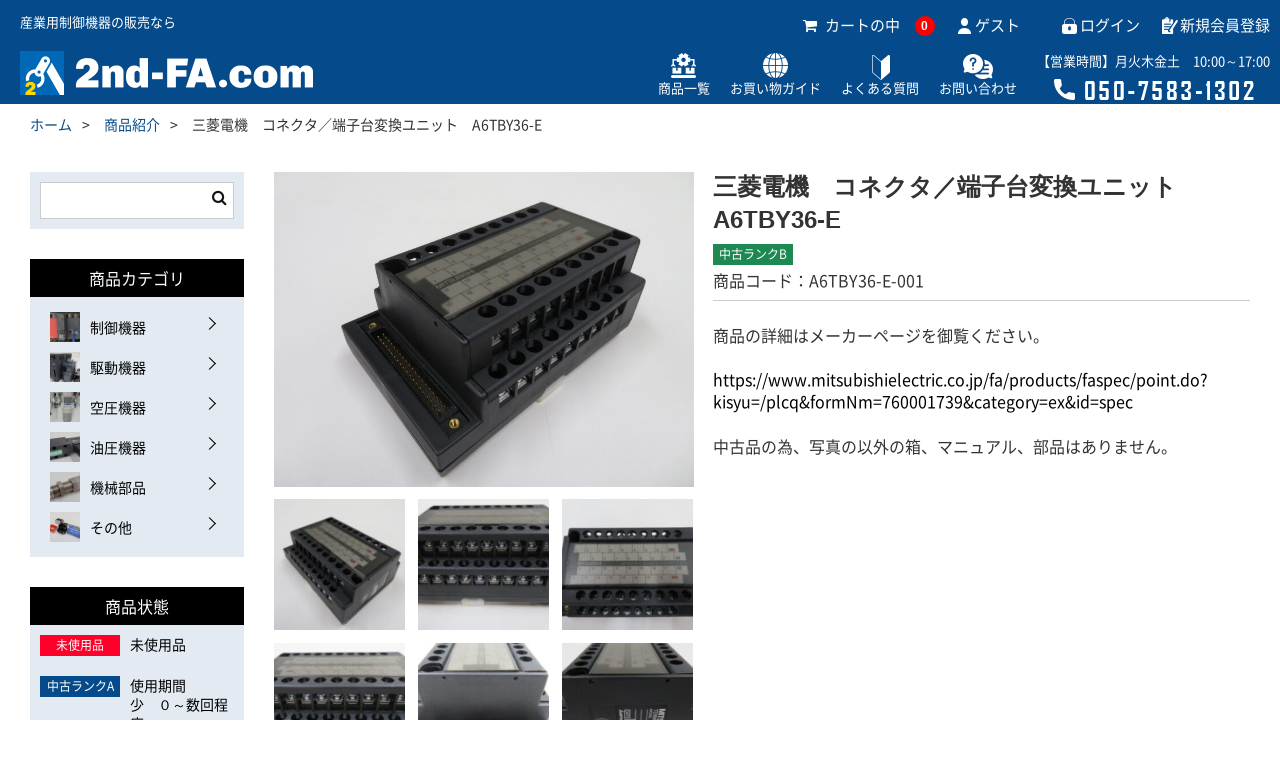

--- FILE ---
content_type: text/html; charset=UTF-8
request_url: https://2nd-fa.com/item/2692
body_size: 12302
content:
<!DOCTYPE html>
<html dir="ltr" lang="ja" prefix="og: https://ogp.me/ns#">
<head>
	<meta charset="UTF-8" />
	<meta name="viewport" content="width=device-width, user-scalable=no">
	<meta name="format-detection" content="telephone=no"/>
	<title>三菱電機 コネクタ／端子台変換ユニット A6TBY36-E | 2nd FAドットコム｜産業用制御機器 専門販売店</title>
	<style>img:is([sizes="auto" i], [sizes^="auto," i]) { contain-intrinsic-size: 3000px 1500px }</style>
	
		<!-- All in One SEO 4.8.1.1 - aioseo.com -->
	<meta name="description" content="商品の詳細はメーカーページを御覧ください。 https://www.mitsubishielectric.co" />
	<meta name="robots" content="max-image-preview:large" />
	<meta name="author" content="管理者"/>
	<link rel="canonical" href="https://2nd-fa.com/item/2692" />
	<meta name="generator" content="All in One SEO (AIOSEO) 4.8.1.1" />
		<meta property="og:locale" content="ja_JP" />
		<meta property="og:site_name" content="2nd FAドットコム｜産業用制御機器 専門販売店" />
		<meta property="og:type" content="article" />
		<meta property="og:title" content="三菱電機 コネクタ／端子台変換ユニット A6TBY36-E | 2nd FAドットコム｜産業用制御機器 専門販売店" />
		<meta property="og:description" content="商品の詳細はメーカーページを御覧ください。 https://www.mitsubishielectric.co" />
		<meta property="og:url" content="https://2nd-fa.com/item/2692" />
		<meta property="article:published_time" content="2022-01-25T11:22:18+00:00" />
		<meta property="article:modified_time" content="2024-03-01T07:07:17+00:00" />
		<meta name="twitter:card" content="summary" />
		<meta name="twitter:title" content="三菱電機 コネクタ／端子台変換ユニット A6TBY36-E | 2nd FAドットコム｜産業用制御機器 専門販売店" />
		<meta name="twitter:description" content="商品の詳細はメーカーページを御覧ください。 https://www.mitsubishielectric.co" />
		<meta name="twitter:label1" content="投稿者" />
		<meta name="twitter:data1" content="管理者" />
		<script type="application/ld+json" class="aioseo-schema">
			{"@context":"https:\/\/schema.org","@graph":[{"@type":"Article","@id":"https:\/\/2nd-fa.com\/item\/2692#article","name":"\u4e09\u83f1\u96fb\u6a5f \u30b3\u30cd\u30af\u30bf\uff0f\u7aef\u5b50\u53f0\u5909\u63db\u30e6\u30cb\u30c3\u30c8 A6TBY36-E | 2nd FA\u30c9\u30c3\u30c8\u30b3\u30e0\uff5c\u7523\u696d\u7528\u5236\u5fa1\u6a5f\u5668 \u5c02\u9580\u8ca9\u58f2\u5e97","headline":"\u4e09\u83f1\u96fb\u6a5f\u3000\u30b3\u30cd\u30af\u30bf\uff0f\u7aef\u5b50\u53f0\u5909\u63db\u30e6\u30cb\u30c3\u30c8\u3000A6TBY36-E","author":{"@id":"https:\/\/2nd-fa.com\/author\/kanri_2ndfa#author"},"publisher":{"@id":"https:\/\/2nd-fa.com\/#organization"},"datePublished":"2022-01-25T20:22:18+09:00","dateModified":"2024-03-01T16:07:17+09:00","inLanguage":"ja","mainEntityOfPage":{"@id":"https:\/\/2nd-fa.com\/item\/2692#webpage"},"isPartOf":{"@id":"https:\/\/2nd-fa.com\/item\/2692#webpage"},"articleSection":"\u5546\u54c1, \u5236\u5fa1\u6a5f\u5668, \u4e2d\u53e4\u30e9\u30f3\u30afB, \u4e09\u83f1\u96fb\u6a5f, \u76e4\u7528\u30d1\u30fc\u30c4, \u7aef\u5b50\u53f0"},{"@type":"BreadcrumbList","@id":"https:\/\/2nd-fa.com\/item\/2692#breadcrumblist","itemListElement":[{"@type":"ListItem","@id":"https:\/\/2nd-fa.com\/#listItem","position":1,"name":"\u5bb6","item":"https:\/\/2nd-fa.com\/","nextItem":{"@type":"ListItem","@id":"https:\/\/2nd-fa.com\/category\/item#listItem","name":"\u5546\u54c1"}},{"@type":"ListItem","@id":"https:\/\/2nd-fa.com\/category\/item#listItem","position":2,"name":"\u5546\u54c1","previousItem":{"@type":"ListItem","@id":"https:\/\/2nd-fa.com\/#listItem","name":"\u5bb6"}}]},{"@type":"Organization","@id":"https:\/\/2nd-fa.com\/#organization","name":"2nd-FA.com","url":"https:\/\/2nd-fa.com\/"},{"@type":"Person","@id":"https:\/\/2nd-fa.com\/author\/kanri_2ndfa#author","url":"https:\/\/2nd-fa.com\/author\/kanri_2ndfa","name":"\u7ba1\u7406\u8005"},{"@type":"WebPage","@id":"https:\/\/2nd-fa.com\/item\/2692#webpage","url":"https:\/\/2nd-fa.com\/item\/2692","name":"\u4e09\u83f1\u96fb\u6a5f \u30b3\u30cd\u30af\u30bf\uff0f\u7aef\u5b50\u53f0\u5909\u63db\u30e6\u30cb\u30c3\u30c8 A6TBY36-E | 2nd FA\u30c9\u30c3\u30c8\u30b3\u30e0\uff5c\u7523\u696d\u7528\u5236\u5fa1\u6a5f\u5668 \u5c02\u9580\u8ca9\u58f2\u5e97","description":"\u5546\u54c1\u306e\u8a73\u7d30\u306f\u30e1\u30fc\u30ab\u30fc\u30da\u30fc\u30b8\u3092\u5fa1\u89a7\u304f\u3060\u3055\u3044\u3002 https:\/\/www.mitsubishielectric.co","inLanguage":"ja","isPartOf":{"@id":"https:\/\/2nd-fa.com\/#website"},"breadcrumb":{"@id":"https:\/\/2nd-fa.com\/item\/2692#breadcrumblist"},"author":{"@id":"https:\/\/2nd-fa.com\/author\/kanri_2ndfa#author"},"creator":{"@id":"https:\/\/2nd-fa.com\/author\/kanri_2ndfa#author"},"datePublished":"2022-01-25T20:22:18+09:00","dateModified":"2024-03-01T16:07:17+09:00"},{"@type":"WebSite","@id":"https:\/\/2nd-fa.com\/#website","url":"https:\/\/2nd-fa.com\/","name":"2nd FA\u30c9\u30c3\u30c8\u30b3\u30e0\uff5c\u7523\u696d\u7528\u5236\u5fa1\u6a5f\u5668 \u5c02\u9580\u8ca9\u58f2\u5e97","inLanguage":"ja","publisher":{"@id":"https:\/\/2nd-fa.com\/#organization"}}]}
		</script>
		<!-- All in One SEO -->

<link rel='dns-prefetch' href='//ajax.googleapis.com' />
<link rel='dns-prefetch' href='//yubinbango.github.io' />
<script type="text/javascript">
/* <![CDATA[ */
window._wpemojiSettings = {"baseUrl":"https:\/\/s.w.org\/images\/core\/emoji\/15.0.3\/72x72\/","ext":".png","svgUrl":"https:\/\/s.w.org\/images\/core\/emoji\/15.0.3\/svg\/","svgExt":".svg","source":{"concatemoji":"https:\/\/2nd-fa.com\/cms\/wp-includes\/js\/wp-emoji-release.min.js"}};
/*! This file is auto-generated */
!function(i,n){var o,s,e;function c(e){try{var t={supportTests:e,timestamp:(new Date).valueOf()};sessionStorage.setItem(o,JSON.stringify(t))}catch(e){}}function p(e,t,n){e.clearRect(0,0,e.canvas.width,e.canvas.height),e.fillText(t,0,0);var t=new Uint32Array(e.getImageData(0,0,e.canvas.width,e.canvas.height).data),r=(e.clearRect(0,0,e.canvas.width,e.canvas.height),e.fillText(n,0,0),new Uint32Array(e.getImageData(0,0,e.canvas.width,e.canvas.height).data));return t.every(function(e,t){return e===r[t]})}function u(e,t,n){switch(t){case"flag":return n(e,"\ud83c\udff3\ufe0f\u200d\u26a7\ufe0f","\ud83c\udff3\ufe0f\u200b\u26a7\ufe0f")?!1:!n(e,"\ud83c\uddfa\ud83c\uddf3","\ud83c\uddfa\u200b\ud83c\uddf3")&&!n(e,"\ud83c\udff4\udb40\udc67\udb40\udc62\udb40\udc65\udb40\udc6e\udb40\udc67\udb40\udc7f","\ud83c\udff4\u200b\udb40\udc67\u200b\udb40\udc62\u200b\udb40\udc65\u200b\udb40\udc6e\u200b\udb40\udc67\u200b\udb40\udc7f");case"emoji":return!n(e,"\ud83d\udc26\u200d\u2b1b","\ud83d\udc26\u200b\u2b1b")}return!1}function f(e,t,n){var r="undefined"!=typeof WorkerGlobalScope&&self instanceof WorkerGlobalScope?new OffscreenCanvas(300,150):i.createElement("canvas"),a=r.getContext("2d",{willReadFrequently:!0}),o=(a.textBaseline="top",a.font="600 32px Arial",{});return e.forEach(function(e){o[e]=t(a,e,n)}),o}function t(e){var t=i.createElement("script");t.src=e,t.defer=!0,i.head.appendChild(t)}"undefined"!=typeof Promise&&(o="wpEmojiSettingsSupports",s=["flag","emoji"],n.supports={everything:!0,everythingExceptFlag:!0},e=new Promise(function(e){i.addEventListener("DOMContentLoaded",e,{once:!0})}),new Promise(function(t){var n=function(){try{var e=JSON.parse(sessionStorage.getItem(o));if("object"==typeof e&&"number"==typeof e.timestamp&&(new Date).valueOf()<e.timestamp+604800&&"object"==typeof e.supportTests)return e.supportTests}catch(e){}return null}();if(!n){if("undefined"!=typeof Worker&&"undefined"!=typeof OffscreenCanvas&&"undefined"!=typeof URL&&URL.createObjectURL&&"undefined"!=typeof Blob)try{var e="postMessage("+f.toString()+"("+[JSON.stringify(s),u.toString(),p.toString()].join(",")+"));",r=new Blob([e],{type:"text/javascript"}),a=new Worker(URL.createObjectURL(r),{name:"wpTestEmojiSupports"});return void(a.onmessage=function(e){c(n=e.data),a.terminate(),t(n)})}catch(e){}c(n=f(s,u,p))}t(n)}).then(function(e){for(var t in e)n.supports[t]=e[t],n.supports.everything=n.supports.everything&&n.supports[t],"flag"!==t&&(n.supports.everythingExceptFlag=n.supports.everythingExceptFlag&&n.supports[t]);n.supports.everythingExceptFlag=n.supports.everythingExceptFlag&&!n.supports.flag,n.DOMReady=!1,n.readyCallback=function(){n.DOMReady=!0}}).then(function(){return e}).then(function(){var e;n.supports.everything||(n.readyCallback(),(e=n.source||{}).concatemoji?t(e.concatemoji):e.wpemoji&&e.twemoji&&(t(e.twemoji),t(e.wpemoji)))}))}((window,document),window._wpemojiSettings);
/* ]]> */
</script>
<style id='wp-emoji-styles-inline-css' type='text/css'>

	img.wp-smiley, img.emoji {
		display: inline !important;
		border: none !important;
		box-shadow: none !important;
		height: 1em !important;
		width: 1em !important;
		margin: 0 0.07em !important;
		vertical-align: -0.1em !important;
		background: none !important;
		padding: 0 !important;
	}
</style>
<link rel='stylesheet' id='wp-block-library-css' href='https://2nd-fa.com/cms/wp-includes/css/dist/block-library/style.min.css' type='text/css' media='all' />
<style id='classic-theme-styles-inline-css' type='text/css'>
/*! This file is auto-generated */
.wp-block-button__link{color:#fff;background-color:#32373c;border-radius:9999px;box-shadow:none;text-decoration:none;padding:calc(.667em + 2px) calc(1.333em + 2px);font-size:1.125em}.wp-block-file__button{background:#32373c;color:#fff;text-decoration:none}
</style>
<style id='global-styles-inline-css' type='text/css'>
:root{--wp--preset--aspect-ratio--square: 1;--wp--preset--aspect-ratio--4-3: 4/3;--wp--preset--aspect-ratio--3-4: 3/4;--wp--preset--aspect-ratio--3-2: 3/2;--wp--preset--aspect-ratio--2-3: 2/3;--wp--preset--aspect-ratio--16-9: 16/9;--wp--preset--aspect-ratio--9-16: 9/16;--wp--preset--color--black: #000000;--wp--preset--color--cyan-bluish-gray: #abb8c3;--wp--preset--color--white: #ffffff;--wp--preset--color--pale-pink: #f78da7;--wp--preset--color--vivid-red: #cf2e2e;--wp--preset--color--luminous-vivid-orange: #ff6900;--wp--preset--color--luminous-vivid-amber: #fcb900;--wp--preset--color--light-green-cyan: #7bdcb5;--wp--preset--color--vivid-green-cyan: #00d084;--wp--preset--color--pale-cyan-blue: #8ed1fc;--wp--preset--color--vivid-cyan-blue: #0693e3;--wp--preset--color--vivid-purple: #9b51e0;--wp--preset--gradient--vivid-cyan-blue-to-vivid-purple: linear-gradient(135deg,rgba(6,147,227,1) 0%,rgb(155,81,224) 100%);--wp--preset--gradient--light-green-cyan-to-vivid-green-cyan: linear-gradient(135deg,rgb(122,220,180) 0%,rgb(0,208,130) 100%);--wp--preset--gradient--luminous-vivid-amber-to-luminous-vivid-orange: linear-gradient(135deg,rgba(252,185,0,1) 0%,rgba(255,105,0,1) 100%);--wp--preset--gradient--luminous-vivid-orange-to-vivid-red: linear-gradient(135deg,rgba(255,105,0,1) 0%,rgb(207,46,46) 100%);--wp--preset--gradient--very-light-gray-to-cyan-bluish-gray: linear-gradient(135deg,rgb(238,238,238) 0%,rgb(169,184,195) 100%);--wp--preset--gradient--cool-to-warm-spectrum: linear-gradient(135deg,rgb(74,234,220) 0%,rgb(151,120,209) 20%,rgb(207,42,186) 40%,rgb(238,44,130) 60%,rgb(251,105,98) 80%,rgb(254,248,76) 100%);--wp--preset--gradient--blush-light-purple: linear-gradient(135deg,rgb(255,206,236) 0%,rgb(152,150,240) 100%);--wp--preset--gradient--blush-bordeaux: linear-gradient(135deg,rgb(254,205,165) 0%,rgb(254,45,45) 50%,rgb(107,0,62) 100%);--wp--preset--gradient--luminous-dusk: linear-gradient(135deg,rgb(255,203,112) 0%,rgb(199,81,192) 50%,rgb(65,88,208) 100%);--wp--preset--gradient--pale-ocean: linear-gradient(135deg,rgb(255,245,203) 0%,rgb(182,227,212) 50%,rgb(51,167,181) 100%);--wp--preset--gradient--electric-grass: linear-gradient(135deg,rgb(202,248,128) 0%,rgb(113,206,126) 100%);--wp--preset--gradient--midnight: linear-gradient(135deg,rgb(2,3,129) 0%,rgb(40,116,252) 100%);--wp--preset--font-size--small: 13px;--wp--preset--font-size--medium: 20px;--wp--preset--font-size--large: 36px;--wp--preset--font-size--x-large: 42px;--wp--preset--spacing--20: 0.44rem;--wp--preset--spacing--30: 0.67rem;--wp--preset--spacing--40: 1rem;--wp--preset--spacing--50: 1.5rem;--wp--preset--spacing--60: 2.25rem;--wp--preset--spacing--70: 3.38rem;--wp--preset--spacing--80: 5.06rem;--wp--preset--shadow--natural: 6px 6px 9px rgba(0, 0, 0, 0.2);--wp--preset--shadow--deep: 12px 12px 50px rgba(0, 0, 0, 0.4);--wp--preset--shadow--sharp: 6px 6px 0px rgba(0, 0, 0, 0.2);--wp--preset--shadow--outlined: 6px 6px 0px -3px rgba(255, 255, 255, 1), 6px 6px rgba(0, 0, 0, 1);--wp--preset--shadow--crisp: 6px 6px 0px rgba(0, 0, 0, 1);}:where(.is-layout-flex){gap: 0.5em;}:where(.is-layout-grid){gap: 0.5em;}body .is-layout-flex{display: flex;}.is-layout-flex{flex-wrap: wrap;align-items: center;}.is-layout-flex > :is(*, div){margin: 0;}body .is-layout-grid{display: grid;}.is-layout-grid > :is(*, div){margin: 0;}:where(.wp-block-columns.is-layout-flex){gap: 2em;}:where(.wp-block-columns.is-layout-grid){gap: 2em;}:where(.wp-block-post-template.is-layout-flex){gap: 1.25em;}:where(.wp-block-post-template.is-layout-grid){gap: 1.25em;}.has-black-color{color: var(--wp--preset--color--black) !important;}.has-cyan-bluish-gray-color{color: var(--wp--preset--color--cyan-bluish-gray) !important;}.has-white-color{color: var(--wp--preset--color--white) !important;}.has-pale-pink-color{color: var(--wp--preset--color--pale-pink) !important;}.has-vivid-red-color{color: var(--wp--preset--color--vivid-red) !important;}.has-luminous-vivid-orange-color{color: var(--wp--preset--color--luminous-vivid-orange) !important;}.has-luminous-vivid-amber-color{color: var(--wp--preset--color--luminous-vivid-amber) !important;}.has-light-green-cyan-color{color: var(--wp--preset--color--light-green-cyan) !important;}.has-vivid-green-cyan-color{color: var(--wp--preset--color--vivid-green-cyan) !important;}.has-pale-cyan-blue-color{color: var(--wp--preset--color--pale-cyan-blue) !important;}.has-vivid-cyan-blue-color{color: var(--wp--preset--color--vivid-cyan-blue) !important;}.has-vivid-purple-color{color: var(--wp--preset--color--vivid-purple) !important;}.has-black-background-color{background-color: var(--wp--preset--color--black) !important;}.has-cyan-bluish-gray-background-color{background-color: var(--wp--preset--color--cyan-bluish-gray) !important;}.has-white-background-color{background-color: var(--wp--preset--color--white) !important;}.has-pale-pink-background-color{background-color: var(--wp--preset--color--pale-pink) !important;}.has-vivid-red-background-color{background-color: var(--wp--preset--color--vivid-red) !important;}.has-luminous-vivid-orange-background-color{background-color: var(--wp--preset--color--luminous-vivid-orange) !important;}.has-luminous-vivid-amber-background-color{background-color: var(--wp--preset--color--luminous-vivid-amber) !important;}.has-light-green-cyan-background-color{background-color: var(--wp--preset--color--light-green-cyan) !important;}.has-vivid-green-cyan-background-color{background-color: var(--wp--preset--color--vivid-green-cyan) !important;}.has-pale-cyan-blue-background-color{background-color: var(--wp--preset--color--pale-cyan-blue) !important;}.has-vivid-cyan-blue-background-color{background-color: var(--wp--preset--color--vivid-cyan-blue) !important;}.has-vivid-purple-background-color{background-color: var(--wp--preset--color--vivid-purple) !important;}.has-black-border-color{border-color: var(--wp--preset--color--black) !important;}.has-cyan-bluish-gray-border-color{border-color: var(--wp--preset--color--cyan-bluish-gray) !important;}.has-white-border-color{border-color: var(--wp--preset--color--white) !important;}.has-pale-pink-border-color{border-color: var(--wp--preset--color--pale-pink) !important;}.has-vivid-red-border-color{border-color: var(--wp--preset--color--vivid-red) !important;}.has-luminous-vivid-orange-border-color{border-color: var(--wp--preset--color--luminous-vivid-orange) !important;}.has-luminous-vivid-amber-border-color{border-color: var(--wp--preset--color--luminous-vivid-amber) !important;}.has-light-green-cyan-border-color{border-color: var(--wp--preset--color--light-green-cyan) !important;}.has-vivid-green-cyan-border-color{border-color: var(--wp--preset--color--vivid-green-cyan) !important;}.has-pale-cyan-blue-border-color{border-color: var(--wp--preset--color--pale-cyan-blue) !important;}.has-vivid-cyan-blue-border-color{border-color: var(--wp--preset--color--vivid-cyan-blue) !important;}.has-vivid-purple-border-color{border-color: var(--wp--preset--color--vivid-purple) !important;}.has-vivid-cyan-blue-to-vivid-purple-gradient-background{background: var(--wp--preset--gradient--vivid-cyan-blue-to-vivid-purple) !important;}.has-light-green-cyan-to-vivid-green-cyan-gradient-background{background: var(--wp--preset--gradient--light-green-cyan-to-vivid-green-cyan) !important;}.has-luminous-vivid-amber-to-luminous-vivid-orange-gradient-background{background: var(--wp--preset--gradient--luminous-vivid-amber-to-luminous-vivid-orange) !important;}.has-luminous-vivid-orange-to-vivid-red-gradient-background{background: var(--wp--preset--gradient--luminous-vivid-orange-to-vivid-red) !important;}.has-very-light-gray-to-cyan-bluish-gray-gradient-background{background: var(--wp--preset--gradient--very-light-gray-to-cyan-bluish-gray) !important;}.has-cool-to-warm-spectrum-gradient-background{background: var(--wp--preset--gradient--cool-to-warm-spectrum) !important;}.has-blush-light-purple-gradient-background{background: var(--wp--preset--gradient--blush-light-purple) !important;}.has-blush-bordeaux-gradient-background{background: var(--wp--preset--gradient--blush-bordeaux) !important;}.has-luminous-dusk-gradient-background{background: var(--wp--preset--gradient--luminous-dusk) !important;}.has-pale-ocean-gradient-background{background: var(--wp--preset--gradient--pale-ocean) !important;}.has-electric-grass-gradient-background{background: var(--wp--preset--gradient--electric-grass) !important;}.has-midnight-gradient-background{background: var(--wp--preset--gradient--midnight) !important;}.has-small-font-size{font-size: var(--wp--preset--font-size--small) !important;}.has-medium-font-size{font-size: var(--wp--preset--font-size--medium) !important;}.has-large-font-size{font-size: var(--wp--preset--font-size--large) !important;}.has-x-large-font-size{font-size: var(--wp--preset--font-size--x-large) !important;}
:where(.wp-block-post-template.is-layout-flex){gap: 1.25em;}:where(.wp-block-post-template.is-layout-grid){gap: 1.25em;}
:where(.wp-block-columns.is-layout-flex){gap: 2em;}:where(.wp-block-columns.is-layout-grid){gap: 2em;}
:root :where(.wp-block-pullquote){font-size: 1.5em;line-height: 1.6;}
</style>
<link rel='stylesheet' id='parent-style-css' href='https://2nd-fa.com/cms/wp-content/themes/welcart_basic/style.css' type='text/css' media='all' />
<link rel='stylesheet' id='usces_default_css-css' href='https://2nd-fa.com/cms/wp-content/plugins/usc-e-shop/css/usces_default.css' type='text/css' media='all' />
<link rel='stylesheet' id='parent-cart-css' href='https://2nd-fa.com/cms/wp-content/themes/welcart_basic/usces_cart.css' type='text/css' media='all' />
<link rel='stylesheet' id='luminous-basic-css-css' href='https://2nd-fa.com/cms/wp-content/themes/welcart_basic/css/luminous-basic.css' type='text/css' media='all' />
<link rel='stylesheet' id='wc-basic-style-css' href='https://2nd-fa.com/cms/wp-content/themes/ver.1/style.css' type='text/css' media='all' />
<link rel='stylesheet' id='font-awesome-css' href='https://2nd-fa.com/cms/wp-content/themes/welcart_basic/font-awesome/font-awesome.min.css' type='text/css' media='all' />
<link rel='stylesheet' id='dashicons-css' href='https://2nd-fa.com/cms/wp-includes/css/dashicons.min.css' type='text/css' media='all' />
<script type="text/javascript" src="//ajax.googleapis.com/ajax/libs/jquery/2.1.4/jquery.min.js" id="jquery-js"></script>
<script type="text/javascript" src="https://2nd-fa.com/cms/wp-content/themes/welcart_basic/js/front-customized.js" id="wc-basic-js-js"></script>
<link rel="https://api.w.org/" href="https://2nd-fa.com/wp-json/" /><link rel="alternate" title="JSON" type="application/json" href="https://2nd-fa.com/wp-json/wp/v2/posts/2692" /><link rel="alternate" title="oEmbed (JSON)" type="application/json+oembed" href="https://2nd-fa.com/wp-json/oembed/1.0/embed?url=https%3A%2F%2F2nd-fa.com%2Fitem%2F2692" />
<link rel="alternate" title="oEmbed (XML)" type="text/xml+oembed" href="https://2nd-fa.com/wp-json/oembed/1.0/embed?url=https%3A%2F%2F2nd-fa.com%2Fitem%2F2692&#038;format=xml" />
<link rel="apple-touch-icon" size="180x180" href="https://2nd-fa.com/cms/wp-content/themes/ver.1/_customize/_images/_common/apple-touch-icon.png">
<link rel="shortcut icon" href="https://2nd-fa.com/cms/wp-content/themes/ver.1/_customize/_images/_common/favicon.ico">
<link rel="shortcut icon" href="https://2nd-fa.com/cms/wp-content/themes/ver.1/_customize/_images/_common/favicon.png">
<link rel='stylesheet' href='https://2nd-fa.com/cms/wp-content/themes/ver.1/_customize/_css/_common/reset.css'>
<link rel='stylesheet' href='https://2nd-fa.com/cms/wp-content/themes/ver.1/_customize/_css/_common/common.css'>
<link rel='stylesheet' href='https://2nd-fa.com/cms/wp-content/themes/ver.1/_customize/_css/_common/_layout.css'>
<link rel='stylesheet' href='https://2nd-fa.com/cms/wp-content/themes/ver.1/_customize/_css/page/item.css'>

<!-- Global site tag (gtag.js) - Google Analytics -->
<script async src="https://www.googletagmanager.com/gtag/js?id=UA-9576679-2"></script>
<script>
  window.dataLayer = window.dataLayer || [];
  function gtag(){dataLayer.push(arguments);}
  gtag('js', new Date());

  gtag('config', 'UA-9576679-2');
</script>

<script id="_bownow_ts">
var _bownow_ts = document.createElement('script');
_bownow_ts.charset = 'utf-8';
_bownow_ts.src = 'https://contents.bownow.jp/js/UTC_43cf636de0e0314ad961/trace.js';
document.getElementsByTagName('head')[0].appendChild(_bownow_ts);
</script>
</head>

<body class="post-template-default single single-post postid-2692 single-format-standard layout-lower" id="layout-lower">

<div id="wrapper">


<header id="header">
<div class="header-inner">
<div class="detail layout-flex">
<div class="text">産業用制御機器の販売なら</div>
									<ul class="member" pc>
													<li><div class="incart-btn"><a href="https://2nd-fa.com/usces-cart"><i class="fa fa-shopping-cart"></i>カートの中<span class="total-quant">0</span></a></div></li>
							<li>ゲスト</li>
							<li><a href="https://2nd-fa.com/usces-member?usces_page=login" class="usces_login_a">ログイン</a></li>
							<li><a href="https://2nd-fa.com/usces-member?usces_page=newmember">新規会員登録</a></li>
											</ul>
				</div>
</div>

<div class="contents">
<div class="layout-flex">
        <div class="logo">
						<div>
            <a href="https://2nd-fa.com/">
            <img src="https://2nd-fa.com/cms/wp-content/themes/ver.1/_customize/_images/_common/logo-1.png" alt="2nd FAドットコム｜産業用制御機器 専門販売店">
            </a></div>
        </div>
    <div class="header">
<!--current付与-->
<script>
jQuery(function($) {
  var url    = location.href;
  var target = $( '#sp-nav li' );
  
  target.each(function() {
  var href = $( 'a', this ).attr( 'href' );
  if( url == href ) $( this ).addClass( 'current' );
  });
});
</script>
      <nav id="sp-nav" class="nav">
      <ul class="dropdown">
        <li sp><a href="https://2nd-fa.com/">ホーム</a></li>
        <li><a href="https://2nd-fa.com/category/item">商品一覧</a></li>
        <li><a href="https://2nd-fa.com/guide">お買い物ガイド</a></li>
        <li><a href="https://2nd-fa.com/faq">よくある質問</a></li>
        <li><a href="https://2nd-fa.com/contact">お問い合わせ</a></li>
        <li sp><a href="https://2nd-fa.com/law">特定商取引法に基づく表示</a></li>
        <li sp><a href="https://2nd-fa.com/privacy"><span>プライバシーポリシー</span></a></li>
        <li><p class="tel"><span>【営業時間】月火木金土　10:00～17:00</span><img class="js-tel" src="https://2nd-fa.com/cms/wp-content/themes/ver.1/_customize/_images/_common/tel.png?20211109" alt="050-7583-1302" data-number="050-7583-1302"></p></li>
        <li sp><div class="incart-btn"><a href="https://2nd-fa.com/usces-cart"><i class="fa fa-shopping-cart"></i>ショッピングカート<span class="total-quant">0</span></a></div></li>
      </ul>

									<ul class="member" sp>
													<li>ゲスト</li>
							<li><a href="https://2nd-fa.com/usces-member?usces_page=login" class="usces_login_a">ログイン</a></li>
							<li><a href="https://2nd-fa.com/usces-member?usces_page=newmember">新規会員登録</a></li>
											</ul>
				
    </nav>
     <button class="icon-menu-trigger" sp-nav><span></span></button>
     </div>
</div>
</div>
</header>



<div id="header-fixed" pc>
  <div class="body">
    <p class="logo"><a href="https://2nd-fa.com/"><img src="https://2nd-fa.com/cms/wp-content/themes/ver.1/_customize/_images/_common/logo-1.png" alt="2nd FAドットコム｜産業用制御機器 専門販売店"></a></p>
      <nav id="sp-nav" class="nav">
      <ul class="dropdown">
        <li sp><a href="https://2nd-fa.com/">ホーム</a></li>
        <li class="icon-1"><a href="https://2nd-fa.com/category/item">商品一覧</a></li>
        <li class="icon-11"><a href="https://2nd-fa.com/guide">お買い物ガイド</a></li>
        <li class="icon-11"><a href="https://2nd-fa.com/faq">よくある質問</a></li>
        <li class="icon-12"><a href="https://2nd-fa.com/contact">お問い合わせ</a></li>
        <li sp><a href="https://2nd-fa.com/law">特定商取引法に基づく表示</a></li>
        <li sp><a href="https://2nd-fa.com/privacy"><span>プライバシーポリシー</span></a></li>
      </ul>
    </nav>
  </div>
</div>
  
<main id="main" role="main">
   <!-- ▽ メイン コンテンツ ******************************************************************************** --> 

  <div id="breadcrumb">
  <div class="body">
    <ol>
      <li><a href="https://2nd-fa.com/">ホーム</a></li>
      <li><a href="https://2nd-fa.com/category/item">商品紹介</a></li>
      <li>三菱電機　コネクタ／端子台変換ユニット　A6TBY36-E</li>
    </ol>
  </div>
  </div><!-- /breadcrumb -->

<div class="layout-body">
<div id="main-contents">

	
		<article class="post-2692 post type-post status-publish format-standard category-item category-item-1 category-status-3 category-item-1-1-01 category-item-1-28 category-item-1-28-01" id="post-2692">

			<div class="storycontent">

									
				<div id="itempage">

					<div id="img-box">

						<div class="itemimg">
							<a href="https://2nd-fa.com/cms/wp-content/uploads/2022/01/A6TBY36-E-001-scaled.jpg" ><img width="335" height="251" src="https://2nd-fa.com/cms/wp-content/uploads/2022/01/A6TBY36-E-001-scaled.jpg" class="attachment-335x335 size-335x335" alt="A6TBY36-E-001" decoding="async" fetchpriority="high" srcset="https://2nd-fa.com/cms/wp-content/uploads/2022/01/A6TBY36-E-001-scaled.jpg 2560w, https://2nd-fa.com/cms/wp-content/uploads/2022/01/A6TBY36-E-001-736x552.jpg 736w, https://2nd-fa.com/cms/wp-content/uploads/2022/01/A6TBY36-E-001-1200x900.jpg 1200w, https://2nd-fa.com/cms/wp-content/uploads/2022/01/A6TBY36-E-001-768x576.jpg 768w, https://2nd-fa.com/cms/wp-content/uploads/2022/01/A6TBY36-E-001-1536x1152.jpg 1536w, https://2nd-fa.com/cms/wp-content/uploads/2022/01/A6TBY36-E-001-2048x1536.jpg 2048w, https://2nd-fa.com/cms/wp-content/uploads/2022/01/A6TBY36-E-001-200x150.jpg 200w" sizes="(max-width: 335px) 100vw, 335px" /></a>
						</div>

												<div class="itemsubimg">
													<a href="https://2nd-fa.com/cms/wp-content/uploads/2022/01/A6TBY36-E-001__1-scaled.jpg" ><img width="135" height="135" src="https://2nd-fa.com/cms/wp-content/uploads/2022/01/A6TBY36-E-001__1-150x150.jpg" class="attachment-135x135 size-135x135" alt="A6TBY36-E-001" decoding="async" /></a>
													<a href="https://2nd-fa.com/cms/wp-content/uploads/2022/01/A6TBY36-E-001__2-scaled.jpg" ><img width="135" height="135" src="https://2nd-fa.com/cms/wp-content/uploads/2022/01/A6TBY36-E-001__2-150x150.jpg" class="attachment-135x135 size-135x135" alt="A6TBY36-E-001" decoding="async" /></a>
													<a href="https://2nd-fa.com/cms/wp-content/uploads/2022/01/A6TBY36-E-001__3-scaled.jpg" ><img width="135" height="135" src="https://2nd-fa.com/cms/wp-content/uploads/2022/01/A6TBY36-E-001__3-150x150.jpg" class="attachment-135x135 size-135x135" alt="A6TBY36-E-001" decoding="async" loading="lazy" /></a>
													<a href="https://2nd-fa.com/cms/wp-content/uploads/2022/01/A6TBY36-E-001__4-scaled.jpg" ><img width="135" height="135" src="https://2nd-fa.com/cms/wp-content/uploads/2022/01/A6TBY36-E-001__4-150x150.jpg" class="attachment-135x135 size-135x135" alt="A6TBY36-E-001" decoding="async" loading="lazy" /></a>
													<a href="https://2nd-fa.com/cms/wp-content/uploads/2022/01/A6TBY36-E-001__5-scaled.jpg" ><img width="135" height="135" src="https://2nd-fa.com/cms/wp-content/uploads/2022/01/A6TBY36-E-001__5-150x150.jpg" class="attachment-135x135 size-135x135" alt="A6TBY36-E-001" decoding="async" loading="lazy" /></a>
													<a href="https://2nd-fa.com/cms/wp-content/uploads/2022/01/A6TBY36-E-001__6-scaled.jpg" ><img width="135" height="135" src="https://2nd-fa.com/cms/wp-content/uploads/2022/01/A6TBY36-E-001__6-150x150.jpg" class="attachment-135x135 size-135x135" alt="A6TBY36-E-001" decoding="async" loading="lazy" /></a>
												</div>
						
					</div><!-- #img-box -->

					<div class="detail-box">
						<h1 class="item-name">三菱電機　コネクタ／端子台変換ユニット　A6TBY36-E</h1>
                        <div>
    <div class="category status-3">中古ランクB</div>
    

  

  
                        </div>
						<div class="itemcode">商品コード：A6TBY36-E-001</div>
												<div class="item-description">
                        
                                                                        
                        <p>商品の詳細はメーカーページを御覧ください。</p>
<p><a href="https://www.mitsubishielectric.co.jp/fa/products/faspec/point.do?kisyu=/plcq&amp;formNm=760001739&amp;category=ex&amp;id=spec" target="_blank" rel="noopener">https://www.mitsubishielectric.co.jp/fa/products/faspec/point.do?kisyu=/plcq&amp;formNm=760001739&amp;category=ex&amp;id=spec</a></p>
<p>中古品の為、写真の以外の箱、マニュアル、部品はありません。</p>						</div>

											</div><!-- .detail-box -->

					<div class="item-info">

						
						<form action="https://2nd-fa.com/usces-cart" method="post">

													<div class="skuform">
																<!--<div class="skuname">三菱電機　コネクタ／端子台変換ユニット　A6TBY36-E</div>-->
								
								
								
								<div class="field field-1">
									<!--<div class="zaikostatus">在庫状態 : 在庫有り</div>-->

									
									<div class="field_price">
																			¥2,900<em class="tax">（税込）</em>									</div>
								</div>


                                <div class="field field-2">
																<div class="c-box">
									<span class="quantity">数量<input name="quant[2692][A6TBY36-E-001]" type="text" id="quant[2692][A6TBY36-E-001]" class="skuquantity" value="1" onKeyDown="if (event.keyCode == 13) {return false;}" />個</span>
									<span class="cart-button"><input name="zaikonum[2692][A6TBY36-E-001]" type="hidden" id="zaikonum[2692][A6TBY36-E-001]" value="1" />
<input name="zaiko[2692][A6TBY36-E-001]" type="hidden" id="zaiko[2692][A6TBY36-E-001]" value="0" />
<input name="gptekiyo[2692][A6TBY36-E-001]" type="hidden" id="gptekiyo[2692][A6TBY36-E-001]" value="0" />
<input name="skuPrice[2692][A6TBY36-E-001]" type="hidden" id="skuPrice[2692][A6TBY36-E-001]" value="2900" />
<input name="inCart[2692][A6TBY36-E-001]" type="submit" id="inCart[2692][A6TBY36-E-001]" class="skubutton" value="&#xf07a;&nbsp;&nbsp;カートへ入れる" onclick="return uscesCart.intoCart( '2692','A6TBY36-E-001' )" /><input name="usces_referer" type="hidden" value="/item/2692" />
</span>
								</div>
																<div class="error_message"></div>
                                </div>

							</div><!-- .skuform -->
						
													</form>
						
					</div><!-- .item-info -->

					
				</div><!-- #itemspage -->
			</div><!-- .storycontent -->

		</article>
        
	
</div>
<!-- **************************************************************************************************** [main-contents] --> 

<div id="side-contents">
		<section id="search" class="section side">
		<!-- **************************************************************************************************** [section] -->         
        <div class="body">
        <div class="list column">
        <div id="side-search-2" class="section widget widget_search"><form role="search" method="get" action="https://2nd-fa.com/" >
		<div class="s-box">
			<input type="text" value="" name="s" id="s-text" class="search-text" />
			<input type="submit" id="s-submit" class="searchsubmit" value="&#xf002;" />
		</div>
	</form></div>        </div>
        </div>
        <!-- **************************************************************************************************** [section] --> 
        </section>


		<!-- **************************************************************************************************** [side1] -->  
  
		<section id="menu-1" class="section side">
		<!-- **************************************************************************************************** [section] -->         
        <div class="body">
        <div class="list column">
        <h2 class="title">商品カテゴリ</h2>

        <ul class="list column">
                <li>
        <a href="https://2nd-fa.com/category/item/item-1">        
        <div class="images"><p><img class="alignnone size-full wp-image-345" src="https://2nd-fa.com/cms/wp-content/uploads/2021/12/category-1.jpg" alt="" width="210" height="140" /></p>
</div>
        <p class="caption">制御機器</p>
        </a>
        </li>
                <li>
        <a href="https://2nd-fa.com/category/item/item-2">        
        <div class="images"><p><img class="alignnone size-full wp-image-345" src="https://2nd-fa.com/cms/wp-content/uploads/2021/11/category-2.jpg" alt="" width="210" height="140" /></p>
</div>
        <p class="caption">駆動機器</p>
        </a>
        </li>
                <li>
        <a href="https://2nd-fa.com/category/item/item-3">        
        <div class="images"><p><img class="alignnone size-full wp-image-348" src="https://2nd-fa.com/cms/wp-content/uploads/2021/11/category-3.jpg" alt="" width="240" height="140" /></p>
</div>
        <p class="caption">空圧機器</p>
        </a>
        </li>
                <li>
        <a href="https://2nd-fa.com/category/item/item-4">        
        <div class="images"><p><img class="alignnone size-full wp-image-349" src="https://2nd-fa.com/cms/wp-content/uploads/2021/11/category-4.jpg" alt="" width="210" height="140" /></p>
</div>
        <p class="caption">油圧機器</p>
        </a>
        </li>
                <li>
        <a href="https://2nd-fa.com/category/item/item-5">        
        <div class="images"><p><img class="alignnone size-full wp-image-367" src="https://2nd-fa.com/cms/wp-content/uploads/2021/11/category-5-1.jpg" alt="" width="210" height="140" /></p>
</div>
        <p class="caption">機械部品</p>
        </a>
        </li>
                <li>
        <a href="https://2nd-fa.com/category/item/item-6">        
        <div class="images"><p><img class="alignnone  wp-image-1171" src="https://2nd-fa.com/cms/wp-content/uploads/2021/12/category-6-736x552.jpg" alt="" width="210" height="157" /></p>
</div>
        <p class="caption">その他</p>
        </a>
        </li>
                </ul>
        
        </div>
        </div>
        <!-- **************************************************************************************************** [section] --> 
        </section>




		<!-- **************************************************************************************************** [side2] -->  
		  
		<section id="menu-2" class="section side">
		<!-- **************************************************************************************************** [section] --> 
        <div class="body">
        <div class="list column">
        <h2 class="title">商品状態</h2>
        <ul class="list column">
                <li>
        <a href="https://2nd-fa.com/category/item/product-status/status-1">
          <span class="name status-1">未使用品</span>
          <p>未使用品</p>
        </a>
        </li>
                <li>
        <a href="https://2nd-fa.com/category/item/product-status/status-2">
          <span class="name status-2">中古ランクA</span>
          <p>使用期間　<br />
少　０～数回程度</p>
        </a>
        </li>
                <li>
        <a href="https://2nd-fa.com/category/item/product-status/status-3">
          <span class="name status-3">中古ランクB</span>
          <p>使用期間　<br />
中　１年未満</p>
        </a>
        </li>
                <li>
        <a href="https://2nd-fa.com/category/item/product-status/status-4">
          <span class="name status-4">中古ランクC</span>
          <p>使用期間　<br />
多　１年以上</p>
        </a>
        </li>
                <li>
        <a href="https://2nd-fa.com/category/item/product-status/status-5">
          <span class="name status-5">中古ランクD</span>
          <p>ジャンク品</p>
        </a>
        </li>
                </ul>
                
        </div>
        </div>
        <!-- **************************************************************************************************** [section] --> 
        </section>



		<!-- **************************************************************************************************** [side3] -->  
		  
		<section id="menu-3" class="section side">
		<!-- **************************************************************************************************** [section] --> 
        <div class="body">
        <div class="list column">
        <h2 class="title">検査状態</h2>
        <ul class="list column">
                <li>
        <a href="https://2nd-fa.com/category/item/inspection-status/inspection-1">
          <span class="name inspection-1">検査済み</span>
          <p>全ての検査済み</p>
        </a>
        </li>
                <li>
        <a href="https://2nd-fa.com/category/item/inspection-status/inspection-2">
          <span class="name inspection-2">通電検査</span>
          <p>通電検査済み</p>
        </a>
        </li>
                <li>
        <a href="https://2nd-fa.com/category/item/inspection-status/inspection-3">
          <span class="name inspection-3">未検査</span>
          <p>未検査</p>
        </a>
        </li>
                <li>
        <a href="https://2nd-fa.com/category/item/inspection-status/inspection-4">
          <span class="name inspection-4">ジャンク品</span>
          <p>ジャンク品</p>
        </a>
        </li>
                </ul>
                
        </div>
        </div>
        <!-- **************************************************************************************************** [section] --> 
        </section>



		<!-- **************************************************************************************************** [side4] -->  
		  
		<section id="menu-4" class="section side">
		<!-- **************************************************************************************************** [section] --> 
        <div class="body">
        <div class="list column">
        <h2 class="title">販売状況状態</h2>
        <ul class="list column">
                <li>
        <a href="https://2nd-fa.com/category/item/sales-status/sales-1">
          <span class="name sales-1">セール中</span>
          <p>セール中商品</p>
        </a>
        </li>
                <li>
        <a href="https://2nd-fa.com/category/item/sales-status/sales-2">
          <span class="name sales-2">値下げ中</span>
          <p>値下げ中商品</p>
        </a>
        </li>
                <li>
        <a href="https://2nd-fa.com/category/item/sales-status/sales-3">
          <span class="name sales-3">在庫わずか</span>
          <p>在庫わずか商品</p>
        </a>
        </li>
                </ul>
                
        </div>
        </div>
        <!-- **************************************************************************************************** [section] --> 
        </section>



		<section id="menu-5" class="section side">
		<!-- **************************************************************************************************** [section] --> 
        <div class="body">
        <div class="list column">
        <h2 class="title">サービス</h2>
        <ul class="list column">
        <li><a href="https://2nd-fa.com/guide">お買い物ガイド</a></li>
        <li><a href="https://2nd-fa.com/faq">よくある質問</a></li>
        <li><a href="https://2nd-fa.com/contact">お問い合わせ</a></li>
        </ul>
        
        </div>
        </div>
        <!-- **************************************************************************************************** [section] --> 
        </section>
</div>
<!-- **************************************************************************************************** [side-menu] --> 

</div><!--/layout-body -->


		<section id="contact" class="section contact">
		<!-- **************************************************************************************************** [section] --> 
        <div class="body">
        <h2 class="title">お問い合わせ</h2>
        <p class="text">商品の状態など、ご不明な点がありましたら、ご購入前にお問い合わせください。</p>
        <ul class="list column layout-2">
        <li class="tel"><span class="style-1">【営業時間】月火木金土　<span class="br-sp">10:00～17:00</span></span><img class="js-tel" src="https://2nd-fa.com/cms/wp-content/themes/ver.1/_customize/_images/_common/contact-tel.png?20211109" alt="050-7583-1302" data-number="050-7583-1302"></li>
        <li class="mail"><a href="https://2nd-fa.com/contact"><span>メールでのお問い合わせ</span></a></li>
        </ul>
        </div>
		<!-- **************************************************************************************************** [section] --> 
		
		</section>


<!-- △ メイン コンテンツ ******************************************************************************** --> 
</main>



  <footer id="footer">
    <div class="footer">
    <div class="body layout-2">
    <div class="list column">
          <p class="logo"><a href="https://2nd-fa.com"><span>産業用制御機器の販売なら</span><img src="https://2nd-fa.com/cms/wp-content/themes/ver.1/_customize/_images/_common/logo-2.png" alt=""></a></p>
          <address class="address">
          古物商：第421112021094号　群馬県公安委員会
          </address>
    </div>

<div class="actab">
<input id="tab" type="checkbox" name="tabs">
<label for="tab">サイトマップ</label>
<div class="actab-content">
      <nav class="nav">
        <ul class="item item-1">
          <li class="parent"><a href="https://2nd-fa.com">ホーム</a></li>
          <li class="parent"><a href="https://2nd-fa.com/category/item">商品一覧</a></li>
          <li class="parent"><a href="https://2nd-fa.com/company">運営者情報</a></li>
        </ul>
        <ul class="item item-2">
          <li class="parent"><a href="https://2nd-fa.com/guide">お買い物ガイド</a></li>
          <li class="parent"><a href="https://2nd-fa.com/faq">よくある質問</a></li>
          <li class="parent"><a href="https://2nd-fa.com/contact">お問い合わせ</a></li>
        </ul>
        <ul class="item item-3">
          <li class="parent"><a href="https://2nd-fa.com/usces-cart">ショッピングカート</a></li>
          <li class="parent"><a href="https://2nd-fa.com/law">特定商取引法に基づく表示</a></li>
          <li class="parent"><a href="https://2nd-fa.com/privacy">プライバシーポリシー</a></li>
        </ul>
      </nav>
</div>
</div>
</div>
    </div>
    <div class="list copyright">
      <div class="body">
        <p>Copyright© 2nd-FA.com. All Rights Reserved.</p>
        <div id="pagetop"><a href="#"></a></div>
      </div>
    </div>
  </footer>

<div class="fixbtn sp-content">
<ul class="layout-flex-3">
<li><a href="https://2nd-fa.com/item"><img src="https://2nd-fa.com/cms/wp-content/themes/ver.1/_customize/_images/_common/sp-footer-nav-1.png" alt="商品一覧" /></a></li>
<li><img class="js-tel" src="https://2nd-fa.com/cms/wp-content/themes/ver.1/_customize/_images/_common/sp-footer-nav-2.png" alt="050-7583-1302" data-number="050-7583-1302" /></li>
<li><a href="https://2nd-fa.com/contact"><img src="https://2nd-fa.com/cms/wp-content/themes/ver.1/_customize/_images/_common/sp-footer-nav-3.png" alt="お問い合わせ" /></a></li>
</ul>
</div>

</div><!-- /wrapper-->


<!--jquery-->
<script type="text/javascript" src="https://2nd-fa.com/cms/wp-content/themes/ver.1/_customize/_js/jquery/jquery.easing.1.3.js"></script>

<!--デバイス判定-->
<script src="https://2nd-fa.com/cms/wp-content/themes/ver.1/_customize/_js/support/device.js"></script>

<!--ドロップダウン-->
<script src="https://2nd-fa.com/cms/wp-content/themes/ver.1/_customize/_js/nav/dropdown.js"></script>
<script>$( '.icon-menu-trigger' ).on( 'click', function(){
  $(this).toggleClass( 'nav-active' );
  $( '#wrapper' ).toggleClass( 'nav-active' );
});</script>

<!--scroll-->
<script src="https://2nd-fa.com/cms/wp-content/themes/ver.1/_customize/_js/scroll/hash.scroll.js"></script>

<!--TEL付与-->
<script>$(function(){
  if( $('html').is('.mobile') ){
    $('.js-tel').each(function(){
      if( $(this).attr('data-number') != undefined ) {
        var number = $(this).attr('data-number');
      } else {
        var number = $(this).text();
      }
      var wrapHTML = '<a href="tel:'+number+'">';
      if( $(this).prop('nodeName') == 'IMG' ) {
        $(this).wrap(wrapHTML);
      } else {
        $(this).wrapInner(wrapHTML);
      }
    });
  }
});</script>

<script>
$(function() {
    var topBtn = $('#pagetop');    
    topBtn.hide();
    //スクロールが100に達したらボタン表示
    $(window).scroll(function () {
        if ($(this).scrollTop() > 100) {
            topBtn.fadeIn();
        } else {
            topBtn.fadeOut();
        }
    });
    //スクロールしてトップ
    topBtn.click(function () {
        $('body,html').animate({
            scrollTop: 0
        }, 500);
        return false;
    });
});
</script>

<script>
$(window).on('scroll load', function(){
  var scrollTop = $(this).scrollTop(),
      exclude = $('#header').outerHeight();
  if( scrollTop > exclude ) {
    $('#header-fixed').addClass('active');
  } else {
    $('#header-fixed').removeClass('active');
  }
});
</script>

<script>
$(window).on('scroll',function(){
  var scrollTop = $(this).scrollTop(),
      exclude = $('#header').outerHeight();
  if( scrollTop > exclude ) {
    $('body').addClass('nav-fixed');
  } else {
    $('body').removeClass('nav-fixed');
  }
});
</script>

<!-- スマホ時スクロール表示-->
<script src="https://2nd-fa.com/cms/wp-content/themes/ver.1/_customize/_js/scroll/scroll-hint/scroll-hint.js"></script>
<link rel="stylesheet" href="https://2nd-fa.com/cms/wp-content/themes/ver.1/_customize/_js/scroll/scroll-hint/scroll-hint.css">
<script>
new ScrollHint('.table-wrap', {
  i18n: {
    scrollable: 'スクロールできます'
  }
});
</script>


	<script type='text/javascript'>
		uscesL10n = {
			
			'ajaxurl': "https://2nd-fa.com/cms/wp-admin/admin-ajax.php",
			'loaderurl': "https://2nd-fa.com/cms/wp-content/plugins/usc-e-shop/images/loading.gif",
			'post_id': "2692",
			'cart_number': "7",
			'is_cart_row': false,
			'opt_esse': new Array(  ),
			'opt_means': new Array(  ),
			'mes_opts': new Array(  ),
			'key_opts': new Array(  ),
			'previous_url': "https://2nd-fa.com",
			'itemRestriction': "",
			'itemOrderAcceptable': "0",
			'uscespage': "",
			'uscesid': "MDJlM2EwNjY2OTc5MjBjNTg1ODJhMTA2NDdhN2MwMGIxM2VhNmQ2OWU0MjA0NTVjX2FjdGluZ18wX0E%3D",
			'wc_nonce': "c9db96477b"
		}
	</script>
	<script type='text/javascript' src='https://2nd-fa.com/cms/wp-content/plugins/usc-e-shop/js/usces_cart.js'></script>
				<script type='text/javascript'>
	(function($) {
	uscesCart = {
		intoCart : function (post_id, sku) {
			var zaikonum = $("[id='zaikonum["+post_id+"]["+sku+"]']").val();
			var zaiko = $("[id='zaiko["+post_id+"]["+sku+"]']").val();
			if( ( uscesL10n.itemOrderAcceptable != '1' && zaiko != '0' && zaiko != '1' ) || ( uscesL10n.itemOrderAcceptable != '1' && parseInt(zaikonum) == 0 ) ){
				alert('只今在庫切れです。');
				return false;
			}

			var mes = '';
			if( $("[id='quant["+post_id+"]["+sku+"]']").length ){
				var quant = $("[id='quant["+post_id+"]["+sku+"]']").val();
				if( quant == '0' || quant == '' || !(uscesCart.isNum(quant))){
					mes += "数量を正しく入力してください。\n";
				}
				var checknum = '';
				var checkmode = '';
				if( parseInt(uscesL10n.itemRestriction) <= parseInt(zaikonum) && uscesL10n.itemRestriction != '' && uscesL10n.itemRestriction != '0' && zaikonum != '' ) {
					checknum = uscesL10n.itemRestriction;
					checkmode ='rest';
				} else if( uscesL10n.itemOrderAcceptable != '1' && parseInt(uscesL10n.itemRestriction) > parseInt(zaikonum) && uscesL10n.itemRestriction != '' && uscesL10n.itemRestriction != '0' && zaikonum != '' ) {
					checknum = zaikonum;
					checkmode ='zaiko';
				} else if( uscesL10n.itemOrderAcceptable != '1' && (uscesL10n.itemRestriction == '' || uscesL10n.itemRestriction == '0') && zaikonum != '' ) {
					checknum = zaikonum;
					checkmode ='zaiko';
				} else if( uscesL10n.itemRestriction != '' && uscesL10n.itemRestriction != '0' && ( zaikonum == '' || zaikonum == '0' || parseInt(uscesL10n.itemRestriction) > parseInt(zaikonum) ) ) {
					checknum = uscesL10n.itemRestriction;
					checkmode ='rest';
				}

				if( parseInt(quant) > parseInt(checknum) && checknum != '' ){
					if(checkmode == 'rest'){
						mes += 'この商品は一度に'+checknum+'までの数量制限があります。'+"\n";
					}else{
						mes += 'この商品の在庫は残り'+checknum+'です。'+"\n";
					}
				}
			}
			for(i=0; i<uscesL10n.key_opts.length; i++){
				if( uscesL10n.opt_esse[i] == '1' ){
					var skuob = $("[id='itemOption["+post_id+"]["+sku+"]["+uscesL10n.key_opts[i]+"]']");
					var itemOption = "itemOption["+post_id+"]["+sku+"]["+uscesL10n.key_opts[i]+"]";
					var opt_obj_radio = $(":radio[name*='"+itemOption+"']");
					var opt_obj_checkbox = $(":checkbox[name*='"+itemOption+"']:checked");

					if( uscesL10n.opt_means[i] == '3' ){

						if( !opt_obj_radio.is(':checked') ){
							mes += uscesL10n.mes_opts[i]+"\n";
						}

					}else if( uscesL10n.opt_means[i] == '4' ){

						if( !opt_obj_checkbox.length ){
							mes += uscesL10n.mes_opts[i]+"\n";
						}

					}else{

						if( skuob.length ){
							if( uscesL10n.opt_means[i] == 0 && skuob.val() == '#NONE#' ){
								mes += uscesL10n.mes_opts[i]+"\n";
							}else if( uscesL10n.opt_means[i] == 1 && ( skuob.val() == '' || skuob.val() == '#NONE#' ) ){
								mes += uscesL10n.mes_opts[i]+"\n";
							}else if( uscesL10n.opt_means[i] >= 2 && skuob.val() == '' ){
								mes += uscesL10n.mes_opts[i]+"\n";
							}
						}
					}
				}
			}

						
			if( mes != '' ){
				alert( mes );
				return false;
			}else{
				return true;
			}
		},

		isNum : function (num) {
			if (num.match(/[^0-9]/g)) {
				return false;
			}
			return true;
		}
	};
	})(jQuery);
	</script>
			<!-- Welcart version : v2.11.27.2601211 -->
<!-- Type Basic : v1.8.6 -->
<script type="text/javascript" src="https://2nd-fa.com/cms/wp-content/themes/welcart_basic/js/luminous.min.js" id="luminous-js"></script>
<script type="text/javascript" src="https://2nd-fa.com/cms/wp-content/themes/welcart_basic/js/wb-luminous.js" id="wc-basic_luminous-js"></script>
<script type="text/javascript" src="//yubinbango.github.io/yubinbango/yubinbango.js" id="yubinbango-js"></script>
<script>
jQuery(function($) {
  $( '.mw_wp_form form' ).attr( 'class', 'h-adr' );
});
</script>

</body>
</html>



--- FILE ---
content_type: text/css
request_url: https://2nd-fa.com/cms/wp-content/themes/ver.1/_customize/_css/_common/common.css
body_size: 3045
content:
@charset "utf-8";

/* ---------------------- */
/* base
/* ---------------------- */

body {
  font: 16px/1.8 'NotoSansCJKjp', "游ゴシック体", "Yu Gothic", YuGothic, "ヒラギノ角ゴ Pro", "Hiragino Kaku Gothic Pro", "メイリオ", "Meiryo", sans-serif;
  color: #333;
  -webkit-text-size-adjust: 100%;
  -ms-text-size-adjust: 100%;
  -webkit-tap-highlight-color: rgba(0, 0, 0, 0);
  text-size-adjust: 100%;
  font-weight: 400;
}

body.use-fixed {
    padding-top: 70px !important;
}

a {
  color:#000000;
  text-decoration: none;
}
a:hover {
  text-decoration: none;
	transition: all 0.3s ease-in-out 0.0s;
	-webkit-tap-highlight-color: rgba( 0, 0, 0, 0 );
}

img {
  max-width: 100%;
  height: auto;
}

.align-left {
  text-align: left !important;
}

/* :::::::: ブレイクポイント :::::::: */

@media screen and (max-width:736px) {

body {
  font-size: 16px;
  font-family: Verdana,"游ゴシック Medium","Yu Gothic Medium","游ゴシック体",YuGothic,sans-serif;
}

.table-wrap > table {
  min-width: 820px;
}

}


/* ****************************************************************************************************
   * 共通 PC /スマホ表示振り分け
**************************************************************************************************** */

.pc-content {}

.sp-content {
  display: none !important;
}

/* :::::::: ブレイクポイント :::::::: */

@media screen and (max-width:736px) {

.pc-content {
  display: none !important;
}

.sp-content {
  display: block !important;
}

}


/* ****************************************************************************************************
   * div
**************************************************************************************************** */

.column + * { margin-top:20px; }

* + .column { margin-top:20px; }

/* :::::::: ブレイクポイント :::::::: */

@media screen and (min-width:737px) {

  .column + * { margin-top:40px; }

  * + .column { margin-top:40px; }

}

/* ****************************************************************************************************
   * テキスト
**************************************************************************************************** */

.color-red { color:#f00; }
.color-orange { color:#ff6e1e; }

.align-l { text-align:left !important; }
.align-c { text-align:center !important; }
.align-r { text-align:right !important; }


/* ****************************************************************************************************
   * 画像
**************************************************************************************************** */

.inline-left  { margin-right:4.70%; margin-bottom:0.75em; float:left; }
.inline-right { margin-left:4.70%; margin-bottom:0.75em; float:right; }

.inline-left img,
.inline-right img {
  margin-left: auto;
  margin-right: auto;
  display: block;
}

.valign-t { vertical-align:top; }
.valign-m { vertical-align:middle; }
.valign-b { vertical-align:bottom; }

.parallax {
    background-attachment: fixed !important;
}

/* ****************************************************************************************************
   * リスト
**************************************************************************************************** */
/* ::::::::::::::::::::::::::::::::::::::::::::::::::::::::::::::::::::::::::::::::::::::::::::::::::::
   * ul
/* ::::::::::::::::::::::::::::::::::::::::::::::::::::::::::::::::::::::::::::::::::::::::::::::::: */

ul.default,
ul.default li {
  margin: 0;
  padding: 0;
}

ul.default {
  margin-left: 1.25em;
}

ul.default li {
  list-style: disc;
}

ul.default li ~ li {
  margin-top: 0.5em;
}

ul.default + * { margin-top:1.5em; }

* + ul.default { margin-top:1.5em; }


/* ::::::::::::::::::::::::::::::::::::::::::::::::::::::::::::::::::::::::::::::::::::::::::::::::::::
   * ol
/* ::::::::::::::::::::::::::::::::::::::::::::::::::::::::::::::::::::::::::::::::::::::::::::::::: */

ol.default,
ol.default li {
  margin: 0;
  padding: 0;
}

ol.default {
  margin-left: 1.75em;
}

ol.default li {
  list-style: decimal;
}

ol.default li ~ li {
  margin-top: 0.5em;
}

ol.default + * { margin-top:1.5em; }

* + ol.default { margin-top:1.5em; }

/* ::::::::::::::::::::::::::::::::::::::::::::::::::::::::::::::::::::::::::::::::::::::::::::::::::::
   * dl
/* ::::::::::::::::::::::::::::::::::::::::::::::::::::::::::::::::::::::::::::::::::::::::::::::::: */

dl.default,
dl.default dt,
dl.default dd {
  margin: 0;
  padding: 0;
}

dl.default dt {
  font-weight: inherit;
}

dl.default dd {
  margin-top: 0.5em;
  margin-left: 2.25em;
  display: list-item;
  list-style: disc;
}

dl.default + * { margin-top:1.5em; }

* + dl.default { margin-top:1.5em; }


/* ****************************************************************************************************
   * table
**************************************************************************************************** */

table { font-size:inherit; empty-cells:show; }

table.default + * { margin-top:0.75em; }

* + table.default { margin-top:0.75em; }

table.default { 
  border-collapse:collapse;
  font-size: 15px;
  width: 100%;
}

table.default th {
	font-weight: normal;
}

table.default > thead > tr > th,
table.default > tbody > tr > th,
table.default > tbody > tr > td {
  padding:20px;
}

table.default > thead > tr > th {
  border: solid 1px #bbbbbb;
  background: #f4f4ee;
  text-align: center;
  font-weight: bold;
}

table.default > tbody > tr > th {
  text-align: center;
}

table.default > tbody > tr > td {
  border: 1px solid #bbbbbb;
  background: #fff;
  padding: 10px 20px;
  vertical-align: middle;
}

table.default > thead > tr > th[scope="col"] {
  text-align: center;
  font-weight: bold;
  color:#000;
  background: #eeeeee;
  border: 1px solid #bbbbbb;
}

table.default > tbody > tr > th[scope="row"] {
  text-align: center;
  font-weight: bold;
  background: #f4f4f4;
  color:#000;
  border: 1px solid #bbbbbb;
}

/* :::::::: ブレイクポイント :::::::: */

@media screen and (max-width:736px) {

table.default > tbody > tr > th[scope="row"] {
  border-bottom: 0;
}

table.default > tbody > tr > th,
table.default > tbody > tr > td {
  padding:15px;
}

table.default > tbody > tr > td {
  margin-bottom: 10px;
}

}

/* :::::::::::::::::::::::::::::::::::::::::::::::::::::::::::::::::::::::::::::::::::::::::::::::::
   * レスポンシブ テーブル
/* :::::::::::::::::::::::::::::::::::::::::::::::::::::::::::::::::::::::::::::::::::::::::::::: */

/* :::::::: ブレイクポイント（スマホ表示時） :::::::: */

@media screen and (max-width:736px) {

  table.flex-table {
    display: block;
  }

  table.flex-table > thead {
    display: none;
  }

  table.flex-table > tbody {
    display: block;
  }

  table.flex-table > tbody > tr {
    display: block;
    background: transparent !important;
  }

  table.flex-table > tbody > tr ~ tr {
    padding-top: 1em;
    border-top: none;
  }

  table.flex-table > tbody > tr > th {
    padding: 0.25em 0.5em;
  }

  table.flex-table > tbody > tr > th[scope="col"] {
    display: none;
  }

  table.flex-table > tbody > tr > th[scope="row"] {
    width: 100%;
    text-align: left;
    display: block;
  }

  table.flex-table > tbody > tr > td {
    padding: 0.5em 0;
    text-align: left;
    display: block;
    border: none;
  }

  table.flex-table > thead ~ tbody > tr > td::before {
    content: attr(data-th);
    margin-bottom: 0.5em;
    padding: 0.25em 0.5em;
    border: solid 1px #d2bbc3;
    background: #fff6fb;
    display: block;
  }

  table.flex-table > tbody > tr > td ~ td::before {
    margin-top: 1em;
  }

  table.flex-table > tbody > tr > td:empty {
    height: 1em;
  }

  table.flex-table caption {
    display: block;
  }

}

/* * ブレイクポイント ･････････････････ */

@media screen and (max-width:736px) {

table.default:not(.no-responsive),
table.default:not(.no-responsive) tbody,
table.default:not(.no-responsive) tfoot,
table.default:not(.no-responsive) tr,
table.default:not(.no-responsive) tr > * {
  width: 100%;
  display: block;
}


table.default:not(.no-responsive) tr ~ tr {
  margin-top: /*20px*/0;
}

table.default:not(.no-responsive) tr > th {
  margin-bottom: /*5px*/0;
  padding: 5px 10px 2px;
}

table.default:not(.no-responsive) tr > td {
/*  border: none;*/
}

table.default:not(.no-responsive) caption {
  display: block;
  font-weight: bold;
  text-align: left;
  margin-bottom: 0.5em;
}

}



/* ****************************************************************************************************
   * layout
**************************************************************************************************** */

[class*="layout-flex"] {
  display: flex;
  flex-wrap: wrap;
  justify-content: space-between;
  align-content: space-between;
  align-items: stretch;
}

.layout-flex-2 > * {
  width: 48%;
}

.layout-flex-2 > *:nth-child(n+3) {
  margin-top: 40px;
}

.layout-flex-3 > * {
  width: 30%;
  padding: 0.5em 1%;
}

.layout-flex-4 > * {
  width: 23%;
}

.layout-flex-4 > *:nth-child(n+5) {
  margin-top: 30px;
}

@media (max-width:736px) {
  .layout-flex-2 > * {
    width: 100%;
  }
  .layout-flex-2 > *~* {
    margin-top: 40px;
  }
  .layout-flex-3 > * {
    width: 50%;
  }
  .layout-flex-4 > * {
    width: 49%;
  }
  .layout-flex-4 > *:nth-child(n+3) {
    margin-top: 30px;
  }
}


/* ****************************************************************************************************
   * ボタン
**************************************************************************************************** */
/* ----------------------------------------------------------------------------------------------------
   * ボタン（ショッピングカート）
/* ------------------------------------------------------------------------------------------------- */

.link-btn {
  margin-top: 40px;
  text-align: center;
}

.btn {
  position: relative;
  z-index: 1;
  width: 250px;
  display: inline-block;
  text-decoration: none;
  overflow: hidden;
  color: #fff;
  text-align: center;
  padding:20px 1em;
  font-size: 16px;
  font-weight: bold;
  line-height: 1.5;
  background: #054b8b;
  border:1px solid #054b8b;
  transition: box-shadow 0.2s, color 0.2s;
}

.btn > * {
  display: block;
  position: relative;
  z-index: 1;
}
.btn::before {}

.btn::after {
  content: '';
  width: 10px;
  height: 10px;
  border: 0px;
  border-top: solid 4px #fff;
  border-right: solid 4px #fff;
  -ms-transform: rotate(45deg);
  -webkit-transform: rotate(45deg);
  transform: rotate(45deg);
  position: absolute;
  top: 50%;
  right: 40px;
  margin-top: -8px;
  transition: 0.2s right;
}
.btn:hover {
  opacity: 0.7;
  color:#fff;
}

.btn:hover:after {
  right: 1.2em;
}

/* :::::::: ブレイクポイント :::::::: */

@media screen and (max-width:1100px) {

.link-btn {
  margin-top: 20px;
}

.btn {
  position: relative;
  z-index: 1;
  width: 100%;
  display: inline-block;
  text-decoration: none;
  overflow: hidden;
  color: #fff;
  text-align: center;
  padding:15px 1em;
  font-size: 14px;
  font-weight: bold;
  line-height: 1.5;
  background: #054b8b;
  border:1px solid #054b8b;
  transition: box-shadow 0.2s, color 0.2s;
}

.btn > * {
  display: block;
  position: relative;
  z-index: 1;
}
.btn::before {}

.btn::after {
  content: '';
  width: 10px;
  height: 10px;
  border: 0px;
  border-top: solid 4px #fff;
  border-right: solid 4px #fff;
  -ms-transform: rotate(45deg);
  -webkit-transform: rotate(45deg);
  transform: rotate(45deg);
  position: absolute;
  top: 50%;
  right: 40px;
  margin-top: -8px;
  transition: 0.2s right;
}
.btn:hover {
  opacity: 0.7;
}

.btn:hover:after {
  right: 1.2em;
}
}

/* ****************************************************************************************************
   * ページャー
**************************************************************************************************** */

div.pager-archive {
  overflow: hidden;
}

div.pager-archive ul {
  list-style: none;
  position: relative;
  left: 50%;
  float: left;
}
div.pager-archive ul li ~ li {
  margin: 0 0.5em;
}
div.pager-archive ul li {
  margin: 0 1px;
  position: relative;
  left: -50%;
  float: left;
  color: #054b8b;
}
div.pager-archive ul li a {
  color: #054b8b;
}

div.pager-archive ul li.prev,
div.pager-archive ul li.next{
  padding: 0.3em 0.8em;
}
div.pager-archive ul li.prev:hover,
div.pager-archive ul li.next:hover {
  transform: none;
}
div.pager-archive ul li.prev.nolink a,
div.pager-archive ul li.next a{
  color: #054b8b;
}
div.pager-archive ul li.prev.nolink a:hover,
div.pager-archive ul li.next.nolink a:hover{
  opacity: 0.7;
}
div.pager-archive ul li.prev a:hover,
div.pager-archive ul li.next a:hover{
  text-decoration:underline;
  background: inherit;
  transform: none;
}

div.pager-archive ul li.num {
  border:1px solid #333;
  background: #fff;
}

/* ----------------------------------------------------------------------------------------------------
   * 現在の番号
/* ------------------------------------------------------------------------------------------------- */

div.pager-archive ul li.num.current {
  background: #054b8b;
  border:1px solid #054b8b;
  color: #fff !important;
}
div.pager-archive ul li.num.current a {
  color: #fff !important;
}
div.pager-archive ul li.current a:hover {
  color: #054b8b !important;
  background: #fff !important;
}

div.pager-archive ul li.num a {
  text-decoration: none;
  display: block;
  font-size: 1em;
  font-weight: bold;
  padding: 0 10px;
  color: #444444;
}
div.pager-archive ul li.num:hover{
  border:1px solid #054b8b;
  transform: none;
}
div.pager-archive ul li.num a:hover{
  color:#fff;
  background: #054b8b;
}
div.pager-archive ul li.dot{
padding-top: 10px;
margin: 0 1em;
}



/* ****************************************************************************************************
   * ページトップ
**************************************************************************************************** */

.pagetop {
  display: block;
  width: 70px;
  height: 70px;
  padding-top: 38px;
  color: #fff;
  font-size: 0.923em;
  line-height: 1.2;
  font-family: "oswald";
  text-align: center;
  background: url(../../_images/_common/ico_arrow_04.png) center 20px no-repeat #419771;
  z-index: 1000;
}
.pagetop:hover {
  text-decoration: none;
}
@media screen and (min-width: 1024px) {
  .pagetop.is-stay {
    position: fixed;
    right: 30px;
    bottom: 30px;
    background-color: rgba(65,151,113,.5);
  }
  .pagetop:not(.is-stay) {
    position: absolute;
    right: 30px;
    top: 0;
  }
}
@media screen and (min-width: 641px) and (max-width: 1023px) {
  .pagetop.is-stay {
    position: fixed;
    right: 30px;
    bottom: 30px;
    background-color: rgba(65,151,113,.5);
  }
  .pagetop:not(.is-stay) {
    position: fixed;
    right: 30px;
    bottom: 30px;
    background-color: rgba(65,151,113,.5);
  }
}
@media screen and (max-width: 640px) {
  .pagetop {
    position: fixed;
    width: 50px;
    height: 50px;
    right: 10px;
    bottom: 10px;
    padding-top: 26px;
    background-position: center 10px;
    background-color: rgba(65,151,113,.5);
    background-size: 12px auto;
    font-size: 11px;
  }
}

/* ****************************************************************************************************
   * フロートクリア
**************************************************************************************************** */

.clearfix:after { content:''; display:block; clear:both; }

.clear { clear:both; }



--- FILE ---
content_type: text/css
request_url: https://2nd-fa.com/cms/wp-content/themes/ver.1/_customize/_css/_common/_layout.css
body_size: 8727
content:
@charset "utf-8";
/* CSS Document */

/* google webfont */
 	
/* ****************************************************************************************************
   * 全体
**************************************************************************************************** */

@font-face {
  font-family: 'NotoSerifCJKjp';
  font-style: normal;
  font-weight: 300;
  src: local('NotoSerifCJKjp'),
       url('../../_font/NotoSerifCJKjp-Light.woff') format('woff'),
       url('../../_font/NotoSerifCJKjp-Light.ttf') format('opentype');
}

@font-face {
  font-family: 'NotoSerifCJKjp';
  font-style: normal;
  font-weight: 600;
  src: local('NotoSerifCJKjp'),
       url('../../_font/NotoSerifCJKjp-SemiBold.woff') format('woff'),
       url('../../_font/NotoSerifCJKjp-SemiBold.ttf') format('opentype');
}

@font-face {
  font-family: 'NotoSerifCJKjp';
  font-style: normal;
  font-weight: 900;
  src: local('NotoSerifCJKjp'),
       url('../../_font/NotoSerifCJKjp-Black.woff') format('woff'),
       url('../../_font/NotoSerifCJKjp-Black.ttf') format('opentype');
}

@font-face {
  font-family: 'NotoSansCJKjp';
  font-style: normal;
  font-weight: 300;
  src: local('NotoSansCJKjp'),
       url('../../_font/NotoSansCJKjp-Light.woff') format('woff'),
       url('../../_font/NotoSansCJKjp-Light.ttf') format('opentype');
}

@font-face {
  font-family: 'NotoSansCJKjp';
  font-style: normal;
  font-weight: 400;
  src: local('NotoSansCJKjp'),
       url('../../_font/NotoSansCJKjp-Regular.woff') format('woff'),
       url('../../_font/NotoSansCJKjp-Regular.otf') format('opentype');
}

@font-face {
  font-family: 'NotoSansCJKjp';
  font-style: normal;
  font-weight: 500;
  src: local('NotoSansCJKjp'),
       url('../../_font/NotoSansCJKjp-Medium.woff') format('woff'),
       url('../../_font/NotoSansCJKjp-Medium.ttf') format('opentype');
}

@font-face {
  font-family: 'NotoSansCJKjp';
  font-style: normal;
  font-weight: 700;
  src: local('NotoSansCJKjp'),
       url('../../_font/NotoSansCJKjp-Bold.woff') format('woff'),
       url('../../_font/NotoSansCJKjp-Bold.ttf') format('opentype');
}

@font-face {
  font-family: 'NotoSansCJKjp';
  font-style: normal;
  font-weight: 900;
  src: local('NotoSerifCJKjp'),
       url('../../_font/NotoSansCJKjp-Black.woff') format('woff'),
       url('../../_font/NotoSansCJKjp-Black.ttf') format('opentype');
}

/* ****************************************************************************************************
   * フォント設定
**************************************************************************************************** */

/* ****************************************************************************************************
   * 共通
**************************************************************************************************** */

@media screen and (min-width:736px) {
  [sp] {
    display: none;
  }
}

@media (min-width:1100px) {
  [sp] {
    position: fixed !important;
    top: -100%;
    left: -100%;
  }
}
@media (min-width:1101px) {
  [sp-nav] {
    position: fixed !important;
    top: -100%;
    left: -100%;
  }
}

@media (max-width:1100px) {
  [pc] {
    display: none !important;
  }
}

.br-pc {
  display: block;
}

/* :::::::: ブレイクポイント :::::::: */

@media screen and (max-width:1100px) {

.br-pc {
  display: inline;
}

}


/* :::::::: ブレイクポイント :::::::: */

@media screen and (max-width:736px) {

.br-sp {
  display: block;
}

}


/* ****************************************************************************************************
   * common
**************************************************************************************************** */

.body {
  max-width: 1280px;
  width: 100%;
  padding-left: 10px;
  padding-right: 10px;
  margin-left: auto;
  margin-right: auto;
}

[class*="layout-flex"] {
  display: flex;
  flex-wrap: wrap;
/*  justify-content: space-between;*/
/*  align-content: space-between;*/
  align-items: stretch;
}

/* IE対策*/
img[src$=".svg"] {
    width: 100%;
}

.layout-2 {
  display: flex;
  justify-content: space-between;
}

/* :::::::: ブレイクポイント :::::::: */

@media screen and (max-width:736px) {

.layout-2 {
  display: block;
}

}

/* ****************************************************************************************************
   * ヘッダー
**************************************************************************************************** */
/* ----------------------------------------------------------------------------------------------------
   * 共通
/* ------------------------------------------------------------------------------------------------- */

#header {
  position: relative;
  margin-bottom: 0;
  background: #054b8b;
}

.fixed {
    position: fixed !important;
    top: 0;
   	width: 100%;
    z-index: 10000;
}

/* :::::::: ブレイクポイント :::::::: */

@media screen and (max-width:1100px) {

#header {
/*  height: 50px;*/
  position: -webkit-sticky; /* iosは必須*/
  position: sticky;
  top: 0;
  left: 0;
  z-index: 9998;
  width: 100%;
  transition: 0.2s left;
}

#header.fixed {
  position: fixed;
}
}

/* ----------------------------------------------------------------------------------------------------
   * スクロール後ヘッダー
/* ------------------------------------------------------------------------------------------------- */

#header-fixed {
  position: fixed;
  top: 0;
  left: 0;
  z-index: 999;
  width: 100%;
  background: #054b8b;
  visibility: hidden;
  opacity: 0;
  transform: translateY(-100%);
  box-shadow: 0 3px 6px rgba(0,0,0,0.1);
  transition: 0.2s opacity, 0.2s transform;
}

#header-fixed.active {
  visibility: visible;
  opacity: 1;
  transform: translateY(0);
}

#header-fixed .body {
  max-width: /*1380px*/100%;
  padding: 0 20px;
  display: flex;
  align-items: center;
  justify-content: space-between;
}

#header-fixed .body .logo {
  width: 23.53%;
}

#header-fixed .body .nav {
  width: 74%;
  margin-top: 0;
}

#header-fixed .body .nav ul {
  display: flex;
  justify-content: flex-end;
  align-items: top;
}

#header-fixed .body .nav > ul > li > a {
  position: relative;
  display: block;
  text-decoration: none;
  padding: 1em;
  transition: 0.2s color;
}

#header-fixed .body .nav > ul {
  font-size: 13px;
  margin: 0 auto;
}

#header-fixed .body .nav > ul > li {
  text-align: center;
  position: relative;
  transition: 0.3s;
}
#header-fixed .nav ul.dropdown > li > a::before {
  content: "";
  display: block;
  width: 30px;
  height: 30px;
  position: relative;
  margin: 0 auto 10px;
}

#header-fixed .nav ul.dropdown > li:nth-child(2) > a::before {
  background: url("../../_images/_common/nav-icon-01.png") no-repeat;
}
#header-fixed .nav ul.dropdown > li:nth-child(3) > a::before {
  background: url("../../_images/_common/nav-icon-02.png") no-repeat;
}
#header-fixed .nav ul.dropdown > li:nth-child(4) > a::before {
  background: url("../../_images/_common/nav-icon-03.png") no-repeat;
}
#header-fixed .nav ul.dropdown > li:nth-child(5) > a::before {
  background: url("../../_images/_common/nav-icon-04.png") no-repeat;
}
#header-fixed .nav ul.dropdown > li:nth-child(6) > a::before {
  background: url("../../_images/_common/nav-icon-05.png") no-repeat;
}

#header-fixed .body .nav > ul > li > a {
  position: relative;
  display: inline-block;
  padding: 1em 1.2em;
  line-height: 1.0;
  color:#fff;
  max-height: 120px;
}

#header-fixed .body .nav > ul > li > a:after {
  content: '';
  display: block;
  width: 0;
  height: 4px;
  position: absolute;
  left: 50%;
  bottom: 0;
  background: #fff;
  transition: 0.2s width, 0.2s left;
}

#header-fixed .nav li:hover,
#header-fixed .nav li:hover a,
#header-fixed .nav ul > li.current,
#header-fixed .nav ul > li.current > a,
#header-fixed .nav ul > li[current] > a {
  background: rgb(255,255,255,.2);
}

#header-fixed .body .nav ul > li[current] > a:after,
#header-fixed .body .nav ul > li.current > a:after,
#header-fixed .body .nav ul > li > a:hover:after {
  width: 100%;
  left: 0;
}

#header-fixed .body .nav > ul > li > ul {
  display: inline-block;
  position: absolute;
  top:70px;
  left: 0;
  text-align: left;
  background: #fff;
}
#header-fixed .body .nav > ul > li > ul.item-1 {
  width: 220px;
  border-top: 1px solid #f2f2f2;
}
#header-fixed .body .nav > ul > li > ul.item-2 {
  width: 250px;
  border-top: 1px solid #f2f2f2;
}

#header-fixed .body .nav > ul > li > ul a {
  display: block;
  border: 1px solid #f2f2f2;
  border-top: 0;
  padding: 0.75em 1em;
  text-align: center;
  font-size: 16px;
}
/*
#header-fixed .body .nav > ul > li > ul a:hover {
  background: #fffaed;
}
*/

/* :::::::: ブレイクポイント :::::::: */

@media screen and (max-width:1300px) {

#header-fixed .body .nav > ul > li {
  display: table-cell;
  text-align: center;
  margin: 0 0 0 10px;
}

}

/* ----------------------------------------------------------------------------------------------------
   * テキスト
/* ------------------------------------------------------------------------------------------------- */

#header .header-inner {
  padding-top: 10px;
  transition: 0.1s;
}

#header .header-inner .body {
  max-width: /*1360px*/100%;
  margin: 0 auto;
  padding: 0 20px;
}

#header .text {
  font-size: 13px;
  font-weight: normal;
  color:#fff;
}

/* :::::::: ブレイクポイント :::::::: */

@media screen and (max-width:1100px) {

.nav-fixed #header .header-inner {
  padding-top: 0;
  height: 0;
  padding: 0;
  overflow: hidden;
}

#header .header-inner {
  padding-top: 0;
  transition: 0.1s;
}

#header .header-inner .body {
  max-width: 1360px;
  margin: 0 auto;
  padding: 0 10px;
}

#header .text {
  font-size: 10px;
  font-weight: normal;
  color:#fff;
}

}

/* ----------------------------------------------------------------------------------------------------
   * 電話番号
/* ------------------------------------------------------------------------------------------------- */

#header .tel {
  margin-top: 1em;
}

#header .tel span {
  display: block;
  color:#fff;
  font-size: 13px;
  text-align: center;
}

/* :::::::: ブレイクポイント :::::::: */

@media screen and (max-width:1300px) {

#header .tel {
  margin-top: 0.5em;
}
}

/* :::::::: ブレイクポイント :::::::: */

@media screen and (max-width:1100px) {

#header .tel {
  background: #054b8b;
  margin-top: 0;
  text-align: center;
  padding-bottom: 10px;
}
}

/* ----------------------------------------------------------------------------------------------------
   * ロゴ
/* ------------------------------------------------------------------------------------------------- */

#header .detail {
  margin-left:20px;
}

#header .logo {
  margin-top: 10px;
  margin-left: 20px;
}

#header .logo a {
  font-size: 31px;
  font-weight: bold;
  line-height: 1.0;
}

/* :::::::: ブレイクポイント :::::::: */

@media screen and (max-width:1300px) {

#header .logo {
  display: table-cell;
  width: 25%;
}

#header .logo a {
  font-size: 25px;
  font-weight: bold;
  line-height: 1.0;
}

}

/* :::::::: ブレイクポイント :::::::: */

@media screen and (max-width:1100px) {

#header .logo {
  margin-top: 3px;
  margin-left: 10px;
  display: block !important;
  width: 80%;
  text-align: left;
}
#header .logo a {}

#header .logo img {
  height: auto;
}
}

/* ----------------------------------------------------------------------------------------------------
   * カートボタン
/* ------------------------------------------------------------------------------------------------- */

#header .incart-btn {
  margin-top: 0;
  min-width: auto;
}

#header .incart-btn a {
  display: block;
  background: none !important;
}

.incart-btn .total-quant {
  background: #ff0000;
  color:#fff;
}

#header .incart-btn a:hover {
  background: #000 !important;
}

/* :::::::: ブレイクポイント :::::::: */

@media screen and (max-width:1100px) {

#header .incart-btn {
  min-width: auto;
  float: none;
}

#header .incart-btn a {
  display: block;
  padding: 10px;
}

#header .incart-btn a i {
  margin-right: 10px !important;
}

.incart-btn .total-quant {
  background: #ff0000;
  color:#fff;
  top: 15px;
  left: auto;
  line-height: 1.2;
}

}

/* ----------------------------------------------------------------------------------------------------
   * ヘッダー：右メニュー
/* ------------------------------------------------------------------------------------------------- */

#header .header {
  width: 70%;
  margin-right: 0;
  margin-left: auto;
}

/* :::::::: ブレイクポイント :::::::: */

@media screen and (max-width:736px) {

#header .header {
  margin-left: 0;
  margin-right: auto;
}

}

/* ----------------------------------------------------------------------------------------------------
   * 会員情報メニュー（ゲスト/ログイン/会員登録）
/* ------------------------------------------------------------------------------------------------- */

#header ul.member {
  display: flex;
  justify-content: flex-end;
  align-items: center;
}

#header ul.member > li {
  position: relative;
  text-align: center;
  font-size: 15px;
  color:#fff;
}
#header ul.member > li:nth-child(2) {
  padding: 0 30px;
}

#header ul.member > li a {
  display: block;
  padding: 2px 10px 2px 30px;
  color: #fff;
}

#header ul.member li a:hover {
  background: #000000;
}

/* :::::::: ブレイクポイント :::::::: */

@media screen and (max-width:1100px) {

#header ul.member {
  display: block;
  justify-content: flex-start;
  align-items: center;
}

#header ul.member > li {
  position: relative;
  text-align: left;
  font-size: 15px;
  padding: 0;
  border-bottom: 1px solid #f2f2f2;
  color:#333;
}
#header ul.member > li:nth-child(1) {
  padding: 10px;
}
#header ul.member > li:nth-child(2) {
  padding: 0;
}

#header ul.member > li a {
  display: block;
  padding: 10px;
  color:#333;
}

#header ul.member > li a:hover {
  color:#054b8b;
}

}

/* ----------------------------------------------------------------------------------------------------
   * アイコン
/* ------------------------------------------------------------------------------------------------- */

#header ul.member > li::before {
  content: "";
  display: inline-block;
  width: 20px;
  height: 20px;
  vertical-align: middle;
  position: absolute;
  top:50%;
  left:10px;
  margin-top: -10px;
}
#header ul.member > li:nth-child(2)::before {
  background: url("../../_images/_common/header-icon-1.png") no-repeat;
}

#header ul.member > li:nth-child(3)::before {
  background: url("../../_images/_common/header-icon-2.png") no-repeat;
}

#header ul.member > li:nth-child(4)::before {
  background: url("../../_images/_common/header-icon-3.png") no-repeat;
}

/* :::::::: ブレイクポイント :::::::: */

@media screen and (max-width:1100px) {

#header ul.member > li::before {
  display: none;
}
}

/* ----------------------------------------------------------------------------------------------------
   * ヘッダー内容
/* ------------------------------------------------------------------------------------------------- */

#header .contents {
  position: relative;
  transition: 0.3s;
}
#header .contents .body {
  max-width: 1360px;
  align-items: center;
  position: relative;
  display: table;
  margin-top: 20px;
}
#header .contents .body > * {
  display: table-cell;
  vertical-align: middle;
}
#header .contents a {}

#header .nav {
  width: 100%;
  margin-top: 0px;
  margin-right: 0;
  margin-left: auto;
  text-align: center;
  vertical-align: bottom;
}

#header .nav a {}

/* :::::::: ブレイクポイント :::::::: */

@media screen and (max-width:1500px) {

#header .contents .body {
  max-width: 1360px;
  align-items: center;
  position: relative;
  display: table;
/*  margin-top: 0;*/
}
#header .nav {
  width: 100%;
  margin:0 auto;
  text-align: center;
}

}

/* :::::::: ブレイクポイント :::::::: */

@media screen and (max-width:1100px) {

#header .contents .body {
  max-width: 1360px;
  align-items: center;
  position: relative;
  display: table;
  margin-top: 0;
}

#header .nav {
  width: 100%;
  margin:0 auto;
  text-align: center;
  padding-right: 0;
}

#header .contents {
  padding-top: 0;
  z-index: 9999;
  width: 100%;
  height: 50px;
  padding: 0;
  transition: 0.3s;
}
#header .contents.scroll {
  background: #fff;
  box-shadow: 2px 0px 7px 0px #888888;
}
#header .contents.fixed {
  position: fixed;
  top:0;
  height: 50px;
}

}

/* ****************************************************************************************************
   * ドロップダウン
**************************************************************************************************** */

#header .nav ul.dropdown {
  display: flex;
  justify-content: flex-end;
  align-items: top;
}

#header .nav ul.dropdown > li {
  position: relative;
  z-index: 1;
  text-align: center;
  transition: 0.3s;
  margin: 0 10px;
}
#header .nav ul.dropdown > li > a {
  position: relative;
  display: inline-block;
  text-align: center;
  text-decoration: none;
  padding: 50px 10px 10px;
  font-size: 15px;
  line-height: 1;
  color:#fff;
}

#header .nav ul.dropdown > li > a span {
  display: block;
  line-height: 1.0;
}

#header .nav ul.dropdown > li > a::before {
  content: "";
  display: block;
  width: 30px;
  height: 30px;
  position: absolute;
  top: 0;
  left: 0;
  right: 0;
  margin: 10px auto;
}

#header .nav ul.dropdown > li:nth-child(2) > a::before {
  background: url("../../_images/_common/nav-icon-01.png") no-repeat;
}
#header .nav ul.dropdown > li:nth-child(3) > a::before {
  background: url("../../_images/_common/nav-icon-02.png") no-repeat;
}
#header .nav ul.dropdown > li:nth-child(4) > a::before {
  background: url("../../_images/_common/nav-icon-03.png") no-repeat;
}
#header .nav ul.dropdown > li:nth-child(5) > a::before {
  background: url("../../_images/_common/nav-icon-04.png") no-repeat;
}
#header .nav ul.dropdown > li:nth-child(6) > a::before {
  background: url("../../_images/_common/nav-icon-05.png") no-repeat;
}

#header .nav ul.dropdown > li:hover,
#header .nav ul.dropdown > li:hover a,
#header .nav ul.dropdown > li.current,
#header .nav ul.dropdown > li.current > a,
#header .nav ul.dropdown > li[current] > a {
  background: rgb(255,255,255,.2);
}
#header .nav ul.dropdown > li:nth-child(7):hover {
  background: none;
}


#header .nav ul.dropdown > li > a:after {
  content: '';
  position: absolute;
  display: block;
  height: 4px;
  background: #fff;
  left: 50%;
  right: 50%;
  bottom: 0;
  opacity: 0;
  transition: 0.2s left, 0.2s right;
}
#header .nav ul.dropdown > li > a:hover:after,
#header .nav ul.dropdown > li.current > a:after,
#header .nav ul.dropdown > li[current] > a:after {
  left: 0;
  right: 0;
  opacity: 1;
}
#header .nav ul.dropdown ul {
  position: absolute;
  left: 1px;
  min-width: 100%;
  box-shadow: 0 0 3px rgba(0,0,0,0.2);
  margin-top: 3px;
}

#header .nav ul.dropdown ul.item-1 {
  width: 220px;
}

#header .nav ul.dropdown ul.item-2 {
  width: 250px;
}

#header .nav ul.dropdown ul li a {
  display: block;
  text-decoration: none;
  padding: 0.75em 1em;
  background: #fff;
  border: 1px solid #f2f2f2;
  margin-top: -1px;
}
#header .nav ul.dropdown ul li a:hover {
  background: #fffaed;
}

/* :::::::: ブレイクポイント :::::::: */

@media screen and (max-width:1300px) {

#header .nav ul.dropdown > li > a {
  position: relative;
  display: inline-block;
  text-align: center;
  text-decoration: none;
  padding: 40px 0 10px;
  font-size: 13px;
  line-height: 1;
  color:#fff;
}


}

@media (max-width:1100px) {

#header .nav ul.dropdown {
  width: 100%;
  display: table;
  margin-top: 0px;
}
  #header .nav ul.dropdown ul {
    margin-top: 0;
  }
  #header .nav ul.dropdown > li {
    position: relative;
    display: /*block*/table;
    border-bottom: 1px solid #f2f2f2;
    text-align: left;
    width: 100%;
    margin: 0;
    padding: 0;
	}

/* incart-btn */
  #header .nav ul.dropdown > li .incart-btn {}
  #header .nav ul.dropdown > li .incart-btn a {}
  #header .nav ul.dropdown > li .incart-btn a i {
    padding-left: 7px;
    margin-right: 27px;
  }

#header .nav ul.dropdown > li:hover,
#header .nav ul.dropdown > li.current,
#header .nav ul.dropdown > li.current > a,
#header .nav ul.dropdown > li[current] > a {
  background: #f4f4f4;
}

  #header .nav ul.dropdown li::after {
    display: none;
  }
  #header .nav ul.dropdown li:first-child::before {
    display: none;
  }

  #header .nav ul.dropdown > li > a {
    display: /*block*/table-cell;
    vertical-align: middle;
    text-align: left;
    padding:20px 10px;
    font-size: 15px;
  }

#header .nav ul.dropdown > li > a span {
  display: inline-block;
  line-height: 1.0;
}

#header .nav ul.dropdown > li > a::before {
  display: none;
}

#header .nav ul.dropdown > li > a:after {
  content: '';
  position: absolute;
  display: block;
  height: 2px;
  background: #054b8b;
  left: 50%;
  right: 50%;
  bottom: 0;
  opacity: 0;
  transition: 0.2s left, 0.2s right;
}
#header .nav ul.dropdown > li > a:hover:after,
#header .nav ul.dropdown > li[current] > a:after {
  left: 0;
  right: 0;
  opacity: 1;
}

#header .nav ul.dropdown > li[current] {
  border-bottom: 0;
}

/* ----------------------------------------------------------------------------------------------------
   * 下層メニュー
/* ------------------------------------------------------------------------------------------------- */

  #header .nav ul.dropdown li.parent {
    display: block;
    border-right: 0 !important;
    border-bottom: 1px solid #e4e4e4;
  }
  #header .nav ul.dropdown li.parent a {
    width: calc( 100% - 50px );
  }
  #header .nav ul.dropdown li.parent:after {
    content: '';
    position: absolute;
    top: 15px;
    right: 20px;
    display: block;
    width: 8px;
    height: 8px;
    border-right: 2px solid #848473;
    border-bottom: 2px solid #848473;
    transform: rotate(45deg);
		background: none;
  }
  #header .nav ul.dropdown li.parent.active:after {
    top: 20px;
    transform: rotate(-135deg);
  }
  #header .nav ul.dropdown ul {
    position: static;
    display: block;
    border: none;
    box-shadow: none;
/*    margin-bottom: -0.75em;*/
  }
  #header .nav ul.dropdown > li > ul > li > a{
    border-top: 1px solid #e4e4e4;
  }
  #header .nav ul.dropdown ul li {
    border: none;
    padding: 0;
  }
  #header .nav ul.dropdown ul li a {
    padding-left: 2em;
    border: 0;
  }
  #header .nav ul.dropdown > li > a:after {
  }
  #header .nav ul.dropdown > li > a {
    height: auto;
    text-align: left;
    color:#333;
  }




  /* icon */
  .icon-menu-trigger {
    display: block !important;
    position: absolute;
    top:0;
    right: 0;
    width: 50px;
    height: 0;
    padding-top: 50px;
    background: #054b8b;
    -webkit-appearance: none;
    border: none;
    z-index: 9999999999;
  }
  .icon-menu-trigger:before,
  .icon-menu-trigger:after,
  .icon-menu-trigger span:before {
    content: '';
    position: absolute;
    left: 20%;
    display: block;
    width: 60%;
    height: 0;
    padding-top: 2px;
    background: #fff;
  }
  .icon-menu-trigger:before {
    top: 29%;
    transition: 0.2s top, 0.2s transform;
  }
  .icon-menu-trigger:after {
    top: 47%;
    transition: 0.2s opacity;
  }
  .icon-menu-trigger span:before {
    top: 66%;
    transition: 0.2s top, 0.2s transform;
  }
  
  /* active */
  .icon-menu-trigger.nav-active:before {
    top: 50%;
    transform: rotate(135deg);
  }
  .icon-menu-trigger.nav-active:after {
    opacity: 0;
  }
  .icon-menu-trigger.nav-active span:before {
    top: 50%;
    transform: rotate(45deg);
  }

/* ----------------------------------------------------------------------------------------------------
   * グローバルメニューアクティブ時の動き
/* ------------------------------------------------------------------------------------------------- */

  #wrapper {
    position: relative;
    left: 0;
    transition: 0.2s left;
    border-right: 1px solid #f2f2f2;
  }
  #wrapper.nav-active {
    left: -290px;
  }
  #sp-nav {
    position: fixed;
    top: 52px;
    right: -290px;
    bottom: 0;
    z-index: 9999;
    width: 290px !important;
    background: #fff;
    overflow-y: auto;
    transition: 0.2s right;
  }
.nav-fixed #sp-nav {
  top: 0;
  /*
  height: 0;
  padding: 0;
  overflow: hidden;
  */
}

  #wrapper.nav-active {
    right: 0;
  }
  .nav-active #header .nav {
    top: 0;
    right: 0;
  }

}

/* ----------------------------------------------------------------------------------------------------
   * ビジュアル
/* ------------------------------------------------------------------------------------------------- */

#header .visual img {
  width: 100%;
  vertical-align: top;
}

/* :::::::: ブレイクポイント :::::::: */

@media screen and (max-width:1100px) {

#header .visual {
  padding-top: 50px;
}

#header .visual img {
  width: 100%;
  vertical-align: top;
}
}

/* ****************************************************************************************************
   * パンくず
**************************************************************************************************** */
/* ----------------------------------------------------------------------------------------------------
   * 共通
/* ------------------------------------------------------------------------------------------------- */

#breadcrumb {}

#breadcrumb div.body {
  max-width: 100% !important;
  margin-left: auto;
  margin-right: auto;
  overflow: hidden;
}

/* :::::::: ブレイクポイント :::::::: */

@media screen and (max-width:1100px) {

#breadcrumb div.body {
  padding: 0 !important;
}

}

/* :::::::: ブレイクポイント :::::::: */

@media screen and (max-width:736px) {

#breadcrumb {}

#breadcrumb div.body {
  padding:20px 10px;
}

}

/* ----------------------------------------------------------------------------------------------------
   * リスト
/* ------------------------------------------------------------------------------------------------- */

#breadcrumb ol,
#breadcrumb ol li {
  margin: 0;
  padding: 0;
  list-style: none;
}
#breadcrumb ol {
  margin:0;
  padding:5px 30px;
}
#breadcrumb ol li {
  font-size: 14px;
  letter-spacing: normal;
  display: inline-block;
}
#breadcrumb ol li::after {
  content: '>';
  margin: 0 10px 0 10px;
}
#breadcrumb ol li:last-child::after {
  content: none;
}
#breadcrumb ol li a {
  text-decoration: none;
  color:#054b8b;
}
#breadcrumb ol li a:hover {
  text-decoration: underline;
}

/* :::::::: ブレイクポイント :::::::: */

@media screen and (max-width:1100px) {

#breadcrumb ol {
  margin:0 0 10px 0;
  padding: 0 10px;
}

}

/* ****************************************************************************************************
   * ページナビ
**************************************************************************************************** */
/* ----------------------------------------------------------------------------------------------------
   * 共通
/* ------------------------------------------------------------------------------------------------- */

#page-nav {}

#page-nav .body {
/*  max-width: 1000px !important;*/
  padding: 0 !important;
}

/* ----------------------------------------------------------------------------------------------------
   * リスト
/* ------------------------------------------------------------------------------------------------- */

#page-nav ul {
  margin-top: 0;
  display: flex;
  flex-wrap: wrap;
  justify-content: flex-start;
}

#page-nav ul li {
  width: /*12%*/auto;
  position: relative;
  text-align: center;
  font-weight: bold;
  font-size: 16px;
  transition: 0.2s color,0.2s all;
  background: #054b8b;
  color: #fff;
  margin-bottom: 10px;
}

#page-nav ul li:hover,
#page-nav ul li.current,
#page-nav ul li[current] {}

#page-nav ul li a {
  position: relative;
  display: block;
  color: inherit;
  text-decoration: none;
  padding:5px 10px;
}

#page-nav ul li a:after {
  display: none;
}
#page-nav ul li a:hover {
  opacity: 0.7;
}

#page-nav ul li a:hover:after {
  bottom: 1.5em;
}

#page-nav ul li a span {
  position: relative;
  display: block;
  line-height: 1.2;
}
#page-nav ul li a span:before {}

#page-nav ul li:last-child a span:after {}

/* :::::::: ブレイクポイント :::::::: */

@media screen and (max-width:736px) {

#page-nav ul {
  display: flex;
  flex-wrap: wrap;
  justify-content: space-between;
}

#page-nav ul li {
  width: 48%;
  position: relative;
  text-align: center;
  font-weight: bold;
  font-size: 14px;
  transition: 0.2s color,0.2s all;
  background: #054b8b;
  color: #fff;
  margin-right: 0;
  margin-bottom: 15px;
}

#page-nav ul li:hover,
#page-nav ul li[current] {}

#page-nav ul li a {
  position: relative;
  display: block;
  color: inherit;
  text-decoration: none;
  padding:10px;
}

#page-nav ul li a:after {
  content: '';
  width: 10px;
  height: 10px;
  border: 0px;
  border-top: solid 2px #fff;
  border-right: solid 2px #fff;
  -ms-transform: rotate(135deg);
  -webkit-transform: rotate(135deg);
  transform: rotate(135deg);
  position: absolute;
  bottom: 30px;
  left: 0;
  right: 0;
  margin: -8px auto;
  transition: 0.2s bottom;
}
#page-nav ul li a:hover {
  opacity: 0.7;
}

#page-nav ul li a:hover:after {
  bottom: 1.5em;
}

#page-nav ul li a span {
  position: relative;
  display: block;
}
#page-nav ul li a span:before {}

#page-nav ul li:nth-child(2) a span:after,
#page-nav ul li:last-child a span:after {}

}

/* -------------------------------------------------------------------------------------------------
   * 要素が3つ
/* ---------------------------------------------------------------------------------------------- */

#page-nav ul.flex-3 {
  display: flex;
  flex-wrap: wrap;
  justify-content: flex-start;
}

#page-nav ul.flex-3 li {
  width: 33.3333%;
  position: relative;
  text-align: center;
  font-weight: bold;
  font-size: 16px;
  transition: 0.2s color,0.2s all;
}

#page-nav ul.flex-3 li a {
  position: relative;
  display: block;
  color: inherit;
  text-decoration: none;
  padding:20px;
}

#page-nav ul.flex-3 li a span {
  line-height: 1;
}

#page-nav ul.flex-3 li a:after {
  display: none;
}

#page-nav ul.flex-3 li a span:before {
  content: "";
  display: block;
  width: 1px;
  height: 30px;
  background: #bbbbbb;
  position: absolute;
  top: 0;
  left: -20px;
}
#page-nav ul.flex-3 li:last-child a span:after {
  content: "";
  display: block;
  width: 1px;
  height: 30px;
  background: #bbbbbb;
  position: absolute;
  top: 0;
  right: -20px;
}

/* :::::::: ブレイクポイント :::::::: */

@media screen and (max-width:736px) {

#page-nav ul.flex-3 {
  display: flex;
  flex-wrap: wrap;
  justify-content: flex-start;
}

#page-nav ul.flex-3 li {
  width: 50%;
  position: relative;
  text-align: center;
  font-weight: bold;
  font-size: 16px;
  transition: 0.2s color,0.2s all;
}

#page-nav ul.flex-3 li a {
  position: relative;
  display: block;
  color: inherit;
  text-decoration: none;
  padding:20px;
}

#page-nav ul.flex-3 li a:after {
  display: none;
}

#page-nav ul.flex-3 li a span:before {
  content: "";
  display: block;
  width: 1px;
  height: 30px;
  background: #bbbbbb;
  position: absolute;
  top: 0;
  left: -20px;
}
#page-nav ul.flex-3 li:nth-child(4) a span:after,
#page-nav ul.flex-3 li:last-child a span:after {
  content: "";
  display: block;
  width: 1px;
  height: 30px;
  background: #bbbbbb;
  position: absolute;
  top: 0;
  right: -20px;
}

}

/* -------------------------------------------------------------------------------------------------
   * 要素が4つ
/* ---------------------------------------------------------------------------------------------- */

#page-nav ul.flex-4 li a span:before {
  content: "";
  display: block;
  width: 1px;
  height: 60px;
  background: #bbbbbb;
  position: absolute;
  top: 0;
  left: -20px;
}
#page-nav ul.flex-4 li:last-child a span:after {
  content: "";
  display: block;
  width: 1px;
  height: 60px;
  background: #bbbbbb;
  position: absolute;
  top: 0;
  right: -20px;
}

#page-nav ul.flex-4 li a {
  position: relative;
  display: block;
  color: inherit;
  text-decoration: none;
  padding:20px;
}

#page-nav ul.flex-4 li a:after {
  display: none;
}

/* -------------------------------------------------------------------------------------------------
   * 要素が6つ（7つ）
/* ---------------------------------------------------------------------------------------------- */

#page-nav ul.flex-6 {
  display: flex;
  flex-wrap: wrap;
  justify-content: flex-start;
  align-items: center;
}

#page-nav ul.flex-6 li {
  width: /*16.6666%*/14.2%;
  position: relative;
  text-align: center;
  font-weight: bold;
  font-size: 16px;
  transition: 0.2s color,0.2s all;
}

#page-nav ul.flex-6 li a {
  position: relative;
  display: block;
  color: inherit;
  text-decoration: none;
  padding:20px;
}

#page-nav ul.flex-6 li a:after {
  display: none;
}

#page-nav ul.flex-6 li a span:before {
  content: "";
  display: block;
  width: 1px;
  height: 30px;
  background: #bbbbbb;
  position: absolute;
  top: 0;
  left: -20px;
}
#page-nav ul.flex-6 li:last-child a span:after {
  content: "";
  display: block;
  width: 1px;
  height: 30px;
  background: #bbbbbb;
  position: absolute;
  top: 0;
  right: -20px;
}

/* :::::::: ブレイクポイント :::::::: */

@media screen and (max-width:736px) {

#page-nav ul.flex-6 {
  display: flex;
  flex-wrap: wrap;
  justify-content: flex-start;
}

#page-nav ul.flex-6 li {
  width: 50%;
  position: relative;
  text-align: center;
  font-weight: bold;
  font-size: 16px;
  transition: 0.2s color,0.2s all;
}

#page-nav ul.flex-6 li a {
  position: relative;
  display: block;
  color: inherit;
  text-decoration: none;
  padding:20px;
}

#page-nav ul.flex-6 li a:after {
  display: none;
}

#page-nav ul.flex-6 li a span:before {
  content: "";
  display: block;
  width: 1px;
  height: 30px;
  background: #bbbbbb;
  position: absolute;
  top: 0;
  left: -20px;
}
#page-nav ul.flex-6 li:nth-child(4) a span:after,
#page-nav ul.flex-6 li:last-child a span:after {
  content: "";
  display: block;
  width: 1px;
  height: 30px;
  background: #bbbbbb;
  position: absolute;
  top: 0;
  right: -20px;
}

}

/* ****************************************************************************************************
   * スライドビジュアル
**************************************************************************************************** */
/* -------------------------------------------------------------------------------------------------
   * 共通
/* ---------------------------------------------------------------------------------------------- */

#main .visual {
/*  margin-bottom: 60px;*/
}

#main .visual .slick-arrow {
  position: absolute;
  top: 50%;
  z-index: 999;
  font-size: 0;
  width: 60px;
  height: 60px;
  border: none;
  cursor: pointer;
}

#main .visual .slick-prev {
  left: /*15%*/0;
/*  margin-left: 13px;*/
  background: url("../../_images/_common/visual-arrow-left.png") no-repeat;
  background-position:center center;
  backgronud-size:cover;
  transform: translateY(-50%);
}

#main .visual .slick-next {
  right: /*15%*/0;
/*  margin-right: 13px;*/
  background: url(../../_images/_common/visual-arrow-right.png) no-repeat;
  background-position:center center;
  backgronud-size:cover;
  transform: translateY(-50%);
}

#main .visual .slick-slide {
  padding: 0 10px;
}

#main .visual .slick-prev {
  left: /*12%*/1%;
}
#main .visual .slick-next {
  right: /*12%*/1%;
}

@media (min-width:737px) {
  #main .visual .slick-slide {
    padding: 0 5px;
  }
}
/*
@media (min-width:737px) and (max-width:1366px) {
  #main .visual .slick-slide {
    padding: 0 40px;
  }
}
*/
#main .visual .slick-slide img {
  width: 100%;
  margin: 0 auto;
}

#main .visual .slick-dots {
  font-size: 0;
  text-align: center;
  position: absolute;
  bottom: -5%;
  left: 0;
  right: 0;
}

#main .visual .slick-dots li {
  display: inline-block;
  margin: 0 8px;
}

#main .visual .slick-dots li button {
  font-size: 0;
  width: 10px;
  height: 10px;
  border: 0;
  padding: 0;
  background: #e4e4dd;
  border-radius: 50%;
}

#main .visual .slick-dots li.slick-active button {
  background: #054b8b;
}

/* :::::::: ブレイクポイント :::::::: */

@media screen and (max-width:1100px) {
  #main .visual {
    padding: 10px 0;
    margin-bottom: 0;
  }
  #main .visual .slick-dots {
  font-size: 0;
  text-align: center;
  position: absolute;
  bottom: -10%;
  left: 0;
  right: 0;
}


}

@media (max-width:736px) {
  #main .visual {
    padding: 10px 0;
  }
  #main .visual .slick-arrow {
    width: 30px;
    height: 60px;
  }
  #main .visual .slick-prev {
    left: 0;
    /*
    margin-top: -30px;
    margin-left: 30px;
    */
  }
  #main .visual .slick-next {
    right: 0;
    /*
    margin-top: -30px;
    margin-right: 30px;
    */
  }
  #main .visual .slick-dots {
  bottom: -5%;
  }
  #main .visual .slick-dots li button {
    width: 10px;
    height: 10px;
  }
}

/* ****************************************************************************************************
   * body#layout-lower　visual
**************************************************************************************************** */
/* ----------------------------------------------------------------------------------------------------
   * 共通
/* ------------------------------------------------------------------------------------------------- */

body#layout-lower
.visual {
  position: relative;
  display: flex;
  align-items: center;
  justify-content: center;
  height: 250px;
  background: #d8f29b;
  margin-bottom: 0;
}

body#layout-lower
.visual .title {
  position: relative;
  font-size: 40px;
  text-align: center;
  font-weight: bold;
  line-height: 1.4;
}

/* :::::::: ブレイクポイント :::::::: */

@media screen and (max-width:1100px) {

body#layout-lower
.visual .title {
  position: relative;
  font-size: 24px;
  text-align: center;
  font-weight: bold;
  line-height: 1.4;
}
}

/* :::::::: ブレイクポイント :::::::: */

@media screen and (max-width:736px) {

body#layout-lower
.visual {
  position: relative;
  display: flex;
  align-items: center;
  justify-content: center;
  height: 120px;
}

body#layout-lower
.visual .title {
  font-size: 20px;
  font-weight: bold;
}

}

/* ****************************************************************************************************
   * 地図
**************************************************************************************************** */

iframe {}

/* :::::::: ブレイクポイント :::::::: */

@media screen and (max-width:736px) {

iframe {
  height: 250px;
}

}

/* ::::::::::::::::::::::::::::::::::::::::::::::::::::::::::::::::::::::::::::::::::::::::::::::::::::
   * サイドコンテンツ
/* ::::::::::::::::::::::::::::::::::::::::::::::::::::::::::::::::::::::::::::::::::::::::::::::::: */

/* ----------------------------------------------------------------------------------------------------
   * 共通
/* ------------------------------------------------------------------------------------------------- */

#side-contents {
  width: 20%;
  float: left;
  padding-right: 30px;
}

#side-contents .body {
  padding: 0 !important;
}

#side-contents section ~ section {
  margin-top: 30px;
}

/* :::::::: ブレイクポイント :::::::: */

@media screen and (max-width:1100px) {

#side-contents {
  width: 25%;
  float: left;
  padding-right: 30px;
}

#side-contents .body {
  padding: 0 !important;
}

#side-contents section ~ section {
  margin-top: 30px;
}

}

/* :::::::: ブレイクポイント :::::::: */

@media screen and (max-width:736px) {

#side-contents {
  width: 100%;
  float: none;
  padding-right: 0;
}

#side-contents section ~ section {
  margin-top: 30px;
}

}

/* ----------------------------------------------------------------------------------------------------
   * タイトル
/* ------------------------------------------------------------------------------------------------- */

#side-contents .title {
  background: #000;
  color:#fff;
  text-align: center;
  padding: 5px;
}

/* ****************************************************************************************************
   * 検索キーワード
**************************************************************************************************** */

#side-contents #search {}

#side-contents #search #side-search-2 {
  background: #e3eaf2;
  padding: 10px;
}


/* ****************************************************************************************************
   * 商品カテゴリ
**************************************************************************************************** */

#side-contents #menu-1 {}

/* ----------------------------------------------------------------------------------------------------
   * リスト
/* ------------------------------------------------------------------------------------------------- */

#side-contents #menu-1 ul {
  margin-top: 0;
  padding-top: 20px;
  background: #e3eaf2;
  padding: 10px;
}

#side-contents #menu-1 ul li ~ li {
  padding-top: 0;
}

#side-contents #menu-1 ul li {}

#side-contents #menu-1 ul li a {
  position: relative;
  display: flex;
  justify-content: flex-start;
  align-items: center;
  padding:5px 30px 5px 10px;
  word-break:break-all; /* 改行*/
}
#side-contents #menu-1 ul li a:hover {
  background: #fff;
}

#side-contents #menu-1 ul li a::after {
  content: '';
  width: 8px;
  height: 8px;
  border: 0px;
  border-top: solid 1px #000;
  border-right: solid 1px #000;
  -ms-transform: rotate(45deg);
  -webkit-transform: rotate(45deg);
  transform: rotate(45deg);
  position: absolute;
  top: 50%;
  right: 20px;
  margin-top: -8px;
  transition: 0.2s right;
}
#side-contents #menu-1 ul li a:hover:after {
  right: 0.8em;
}

#side-contents #menu-1 ul li a img {
  width: 30px;
  height: 30px;
  object-fit: cover;
  image-rendering: -webkit-optimize-contrast;
}

#side-contents #menu-1 ul li .images > p {
  padding: 0 !important;
}

#side-contents #menu-1 ul li p {
  margin-top: 0;
  font-size: 14px;
  padding-left: 10px;
}

/* :::::::: ブレイクポイント :::::::: */

@media screen and (max-width:1100px) {

#side-contents #menu-1 ul li a {
  position: relative;
  display: flex;
  justify-content: flex-start;
  align-items: center;
  padding:5px 25px 5px 10px;
}

}

/* ****************************************************************************************************
   * 商品状態について
**************************************************************************************************** */

#side-contents #menu-2 {}

/* ----------------------------------------------------------------------------------------------------
   * リスト
/* ------------------------------------------------------------------------------------------------- */

#side-contents #menu-2 ul {
  margin-top: 0;
  padding-top: 1em;
  background: #e3eaf2;
  padding: 10px;
}

#side-contents #menu-2 ul li ~ li {
  margin-top: 20px;
}

#side-contents #menu-2 ul li a {
  display: flex;
  justify-content: flex-start;
  align-items:flex-start;
}

#side-contents #menu-2 ul li a:hover {
  background: #fff;
}

#side-contents #menu-2 ul li p {
  margin-top: 0;
  font-size: 14px;
  line-height: 1.4;
  margin-left: 10px;
}

/* ----------------------------------------------------------------------------------------------------
   * カテゴリ
/* ------------------------------------------------------------------------------------------------- */

#side-contents #menu-2 span {
  font-size: 12px;
  color:#fff;
  text-align: center;
  min-width: 80px;
}

#side-contents #menu-2 .status-1 {
  background: #ff002a;
}
#side-contents #menu-2 .status-2 {
  background: #054b8b;
}
#side-contents #menu-2 .status-3 {
  background: #1d8852;
}
#side-contents #menu-2 .status-4 {
  background: #c68a09;
}
#side-contents #menu-2 .status-5 {
  background: #979797;
}


/* ****************************************************************************************************
   * 検査状態について
**************************************************************************************************** */

#side-contents #menu-3 {}

/* ----------------------------------------------------------------------------------------------------
   * リスト
/* ------------------------------------------------------------------------------------------------- */

#side-contents #menu-3 ul {
  margin-top: 0;
  padding-top: 1em;
  background: #e3eaf2;
  padding: 10px;
}

#side-contents #menu-3 ul li ~ li {
  margin-top: 20px;
}

#side-contents #menu-3 ul li a {
  display: flex;
  justify-content: flex-start;
  align-items:flex-start;
}

#side-contents #menu-3 ul li a:hover {
  background: #fff;
}

#side-contents #menu-3 ul li p {
  margin-top: 0;
  font-size: 14px;
  line-height: 1.4;
  margin-left: 10px;
}

/* ----------------------------------------------------------------------------------------------------
   * カテゴリ
/* ------------------------------------------------------------------------------------------------- */

#side-contents #menu-3 span {
  font-size: 12px;
  color:#fff;
  text-align: center;
  min-width: 80px;
}

#side-contents #menu-3 .inspection-1 {
  background: #00a960;
}
#side-contents #menu-3 .inspection-2 {
  background: #0099CE;
}
#side-contents #menu-3 .inspection-3 {
  background: #F6AD3C;
}
#side-contents #menu-3 .inspection-4 {
  background: #D4987E;
}


/* ****************************************************************************************************
   * 販売状態について
**************************************************************************************************** */

#side-contents #menu-4 {}

/* ----------------------------------------------------------------------------------------------------
   * リスト
/* ------------------------------------------------------------------------------------------------- */

#side-contents #menu-4 ul {
  margin-top: 0;
  padding-top: 1em;
  background: #e3eaf2;
  padding: 10px;
}

#side-contents #menu-4 ul li ~ li {
  margin-top: 20px;
}

#side-contents #menu-4 ul li a {
  display: flex;
  justify-content: flex-start;
  align-items:flex-start;
}

#side-contents #menu-4 ul li a:hover {
  background: #fff;
}

#side-contents #menu-4 ul li p {
  margin-top: 0;
  font-size: 14px;
  line-height: 1.4;
  margin-left: 10px;
}

/* ----------------------------------------------------------------------------------------------------
   * カテゴリ
/* ------------------------------------------------------------------------------------------------- */

#side-contents #menu-4 span {
  font-size: 12px;
  color:#fff;
  text-align: center;
  min-width: 80px;
}

#side-contents #menu-4 .sales-1 {
  background: #EE87B4;
}
#side-contents #menu-4 .sales-2 {
  background: #5D5099;
}
#side-contents #menu-4 .sales-3 {
  background: #696969;
}

/* ****************************************************************************************************
   * サービス
**************************************************************************************************** */

#side-contents #menu-5 {}

/* ----------------------------------------------------------------------------------------------------
   * リスト
/* ------------------------------------------------------------------------------------------------- */

#side-contents #menu-5 ul {
  margin-top: 0;
  padding-top: 1em;
  background: #e3eaf2;
  padding: 10px;
}

#side-contents #menu-5 ul li ~ li {
  margin-top: 10px;
}

#side-contents #menu-5 ul li a {
  position: relative;
  display: block;
  color:#054b8b;
  background: #fff;
  padding: 10px 0 10px 3.5em;
  border:1px solid #054b8b;
}

#side-contents #menu-5 ul li a:hover {
  background: #f4f4f4;
}

#side-contents #menu-5 ul li a::before {
  content: "";
  display: block;
  position: absolute;
  top: 50%;
  left: 10px;
  margin-top: -14px;
}
/*
#side-contents #menu-5 ul li:nth-child(1) a::before {
  background: url("../../_images/_common/service-icon-1.png") no-repeat;
  width: 32px;
  height: 32px;
}*/
#side-contents #menu-5 ul li:nth-child(1) a::before {
  background: url("../../_images/_common/service-icon-2.png") no-repeat;
  width: 32px;
  height: 32px;
}
#side-contents #menu-5 ul li:nth-child(2) a::before {
  background: url("../../_images/_common/service-icon-3.png") no-repeat;
  width: 32px;
  height: 32px;
}
#side-contents #menu-5 ul li:nth-child(3) a::before {
  background: url("../../_images/_common/service-icon-4.png") no-repeat;
  width: 32px;
  height: 32px;
}


/* ****************************************************************************************************
   * お買い物ガイド
**************************************************************************************************** */
/* ----------------------------------------------------------------------------------------------------
   * 共通
/* ------------------------------------------------------------------------------------------------- */

.shopping {
  position: relative;
  background: url("../../_images/_common/guide-bg.jpg") no-repeat;
  background-size: cover;
  background-position: bottom;
  clear: both;
}
/* :::::::: ブレイクポイント :::::::: */

@media screen and (max-width:1100px) {

.shopping .body {
  padding: 0 20px !important;
}

}

/* :::::::: ブレイクポイント :::::::: */

@media screen and (max-width:736px) {

.shopping .body {
  padding: 0 10px !important;
}

}

/* ----------------------------------------------------------------------------------------------------
   * タイトル
/* ------------------------------------------------------------------------------------------------- */

.shopping .title {
  position: relative;
  font-size: 24px;
  font-weight:bold;
  color:#333;
  text-align: center;
}

/* ----------------------------------------------------------------------------------------------------
   * リスト
/* ------------------------------------------------------------------------------------------------- */

.shopping ul.list {
  margin-top: 20px;
  justify-content: space-between;
  flex-wrap: wrap;
}

.shopping ul.list li {
  background:#fff;
}

.shopping ul.list li a {
  position: relative;
  transition: 0.3s;
  display: block;
  padding: 30px;
}

.shopping ul.list li a:hover {
  background: #f4f4f4;
}

/* :::::::: ブレイクポイント :::::::: */

@media screen and (max-width:736px) {

.shopping ul.list {
  margin-top: 20px;
  justify-content: space-between;
  flex-wrap: wrap;
}

.shopping ul.list li {
  background:#fff;
}

.shopping ul.list li a {
  position: relative;
  transition: 0.3s;
  display: block;
  padding:20px 10px;
}

.shopping ul.list li a:hover {
  background: #f4f4f4;
}

}

/* ----------------------------------------------------------------------------------------------------
   * テキスト
/* ------------------------------------------------------------------------------------------------- */

.shopping ul.list li .text {
  position: relative;
  text-align: center;
  font-size: 16px;
  font-weight: bold;
}

/* :::::::: ブレイクポイント :::::::: */

@media screen and (max-width:736px) {

.shopping ul.list li .text {
  position: relative;
  text-align: center;
  font-size: 14px;
  font-weight: bold;
}

}

/* ----------------------------------------------------------------------------------------------------
   * アイコン
/* ------------------------------------------------------------------------------------------------- */

.shopping ul.list li .text::after {
  content: "";
  display:block;
  margin: 0 auto 20px;
  width: 90px;
  height: 90px;
}
.shopping ul.list li:nth-child(1) .text::after {
  background: url("../../_images/_common/guide-1.png") no-repeat;
}
.shopping ul.list li:nth-child(2) .text::after {
  background: url("../../_images/_common/guide-2.png") no-repeat;
}
.shopping ul.list li:nth-child(3) .text::after {
  background: url("../../_images/_common/guide-3.png") no-repeat;
}
.shopping ul.list li:nth-child(4) .text::after {
  background: url("../../_images/_common/guide-4.png") no-repeat;
}

/* :::::::: ブレイクポイント :::::::: */

@media screen and (max-width:736px) {

.shopping ul.list li .text::after {
  content: "";
  display:block;
  margin: 0 auto 20px;
  width: 45px;
  height: 45px;
}
.shopping ul.list li:nth-child(1) .text::after {
  background: url("../../_images/_common/guide-1.png") no-repeat;
  background-size: 45px 45px;
}
.shopping ul.list li:nth-child(2) .text::after {
  background: url("../../_images/_common/guide-2.png") no-repeat;
  background-size: 45px 45px;
}
.shopping ul.list li:nth-child(3) .text::after {
  background: url("../../_images/_common/guide-3.png") no-repeat;
  background-size: 45px 45px;
}
.shopping ul.list li:nth-child(4) .text::after {
  background: url("../../_images/_common/guide-4.png") no-repeat;
  background-size: 45px 45px;
}
}

/* ----------------------------------------------------------------------------------------------------
   * ボタン
/* ------------------------------------------------------------------------------------------------- */

.shopping ul.list li .btn-1 {
  max-width: 120px;
  margin: 0 auto;
  position: relative;
  background: #054b8b;
  color: #fff;
  font-size: 14px;
  font-weight: bold;
  text-align: center;
}

/* ****************************************************************************************************
   * お問い合わせ
**************************************************************************************************** */
/* ----------------------------------------------------------------------------------------------------
   * 共通
/* ------------------------------------------------------------------------------------------------- */

.contact {
  position: relative;
  background: url("../../_images/_common/contact-bg.jpg") no-repeat;
  background-size: cover;
  background-position: top;
  clear: both;
}



/* ----------------------------------------------------------------------------------------------------
   * タイトル
/* ------------------------------------------------------------------------------------------------- */

.contact .title {
  position: relative;
  font-size: 24px;
  font-weight:bold;
  color:#fff;
  text-align: center;
}

/* ----------------------------------------------------------------------------------------------------
   * テキスト
/* ------------------------------------------------------------------------------------------------- */

.contact .text {
  color:#fff;
  text-align: center;
}

/* ----------------------------------------------------------------------------------------------------
   * リスト
/* ------------------------------------------------------------------------------------------------- */

.contact ul.list {
  padding: 0 30px;
}

.contact ul.list li {
  position: relative;
  text-align: center;
}

/* :::::::: ブレイクポイント :::::::: */

@media screen and (max-width:1100px) {

.contact ul.list {
  padding: 0;
}

}

/* :::::::: ブレイクポイント :::::::: */

@media screen and (max-width:736px) {

.contact ul.list li ~ li {
  margin-top: 20px !important;
}

}

/* ----------------------------------------------------------------------------------------------------
   * 電話
/* ------------------------------------------------------------------------------------------------- */

.contact ul.list li.tel {
  max-width: 300px;
  color:#fff;
  margin: 0 auto;
}

/* ----------------------------------------------------------------------------------------------------
   * FAX
/* ------------------------------------------------------------------------------------------------- */

.contact ul.list li.fax {
  max-width: 250px;
  color:#fff;
  margin: 0 auto;
}

/* ----------------------------------------------------------------------------------------------------
   * メールフォーム
/* ------------------------------------------------------------------------------------------------- */

.contact ul.list li.mail {
  position: relative;
  width: 350px;
  margin: 0 auto;
}

.contact ul.list li.mail a {
  background: #fff;
  border:1px solid #fff;
  color: #054b8b;
  display: block;
  transition: 0.3s;
  padding: 20px 10px;
}

.contact ul.list li a:hover {
  background: #f4f4f4;
  border:1px solid #f4f4f4;
}

.contact ul.list li.mail span {
  position: relative;
}

.contact ul.list li.mail span::before {
  content: "";
  display: block;
  background: url("../../_images/_common/contact-mail.png") no-repeat;
  width: 30px;
  height: 20px;
  margin: 0 auto;
  position: absolute;
  top: 50%;
  left: -30px;
  margin-top: -10px;
}

/* :::::::: ブレイクポイント :::::::: */

@media screen and (max-width:736px) {

.contact ul.list li.mail {
  width: 90%;
  font-size: 20px;
  margin-top: 20px;
}

.contact ul.list li.mail a {
  background: #fff;
  border:1px solid #fff;
  color: #054b8b;
  display: block;
  transition: 0.3s;
  padding: 20px 10px;
  font-size: 16px;
}

.contact ul.list li.mail p::before {
  content: "";
  display: block;
  background: url("../../_images/_common/contact-mail-icon.png") no-repeat;
  background-size: 15px 13px;
  width: 15px;
  height: 13px;
  margin: 0 auto;
  position: absolute;
  top: 50%;
  left: 17%;
  margin-top: -6px;
}
}

/* ****************************************************************************************************
   * フッター
**************************************************************************************************** */

#footer {
  position: relative;
}

#footer .body {
  max-width: 1000px !important;
}
#footer .footer {
  width: 100%;
  font-size: 14px;
  padding: 40px 0;
  margin: 0 auto;
  background: #f4f4f4;
}

/* :::::::: ブレイクポイント :::::::: */

@media screen and (max-width:1100px) {

#footer .footer {
  font-size: 14px;
  display: table;
  table-layout: fixed;
  padding: 1.5em 10px 50px;
	margin: 0 auto;
}

#footer .footer > * {
  display: block;
  vertical-align: top;
}

}


/* :::::::: ブレイクポイント :::::::: */

@media screen and (max-width:736px) {

#footer {
  padding-bottom: 16.4%;
}

#footer .footer > .body {
  padding: 0 !important;
}

}

/* ----------------------------------------------------------------------------------------------------
   * ロゴエリア
/* ------------------------------------------------------------------------------------------------- */

#footer .body > .list {
  min-width: 380px;
}

/* :::::::: ブレイクポイント :::::::: */

@media screen and (max-width:736px) {

#footer .body > .list {
  min-width: 100%;
}

}

/* ----------------------------------------------------------------------------------------------------
   * ロゴ
/* ------------------------------------------------------------------------------------------------- */

#footer .logo {}

#footer .logo span {
  display: block;
  color:#333333;
  font-size: 13px;
}


/* :::::::: ブレイクポイント :::::::: */

@media screen and (max-width:736px) {

}

/* ----------------------------------------------------------------------------------------------------
   * アドレス
/* ------------------------------------------------------------------------------------------------- */

#footer .address {
  margin-top: 20px;
  color:#333333;
  font-size: 14px;
}

/* :::::::: ブレイクポイント :::::::: */

@media screen and (max-width:736px) {

#footer .address {
  font-style: normal;
}

#footer .address a {
  color:#333333;
}

}

/* ----------------------------------------------------------------------------------------------------
   * ナビ
/* ------------------------------------------------------------------------------------------------- */

#footer .nav {
  width: /*920px*/100%;
  display: flex;
  font-size: 14px;
  padding: 20px !important;
}

#footer .nav ul.item {
  letter-spacing: normal;
  width: 33.33333%;
}

#footer .nav ul.item-1 {
  padding-left: 30px;
}

#footer .nav ul.item li.parent {
  margin-bottom: 20px !important;
}

#footer .nav ul.item li ul li {
  font-weight: normal;
}

#footer .nav ul.item li {
  position: relative;
  margin-bottom: 20px;
}
#footer .nav ul.item li::before {
  content: "";
  display: block;
  background: url("../../_images/_common/footer-icon-arrow.png") no-repeat;
  width: 15px;
  height: 15px;
  position: absolute;
  top: 50%;
  left: 0;
  margin-top: -7px;
}

#footer .nav ul.item > li a {
  color:#333333;
  display: inline-block;
  text-decoration: none;
  padding-left: 1.25em;
}
#footer .nav ul.item > li a:hover {
  text-decoration: underline;
}

#footer .nav .item li a {
    position: relative;
    display: block;
}
#footer .nav ul.item > li > a {
}

#footer .nav ul.item > li ul {
  font-size: 14px;
  padding-left: 1.25em;
}

#footer .nav ul.item li ul li {
  padding-left: 0;
  margin-bottom: 13px;
	font-weight: normal;
}

/* :::::::: ブレイクポイント :::::::: */

@media screen and (max-width:1100px) {

#footer .nav {
  width: 100%;
  display: flex;
  font-size: 14px;
  padding: 20px;
}

#footer .nav ul.item {
  width:100%;
  display: block;
  vertical-align: top;
  letter-spacing: normal;
  text-align: left;
}

#footer .nav ul.item li {
  margin-bottom: 0.75em;
}

#footer .nav ul.item > li a {
  display: block;
  color: inherit;
  text-decoration: none;
}

#footer .nav ul.item > li > a {}

#footer .nav ul.item > li ul {
  font-size: 0.9em;
  padding-top: 0.5em;
  padding-left: 1em;
}

#footer .nav ul.item li a:hover {
  text-decoration: underline;
}

}

/* :::::::: ブレイクポイント :::::::: */

@media screen and (max-width:736px) {

#footer .nav {
  width: 100%;
  display: block;
  font-size: 14px;
  margin-top: 20px;
  padding: 0 30px;
}
#footer .nav ul.item {
  width:100%;
  display: block;
  vertical-align: top;
  letter-spacing: normal;
  margin-bottom: 30px;
  text-align: left;
  padding-left: 0;
}

}

/* ----------------------------------------------------------------------------------------------------
   * サイトマップ
/* ------------------------------------------------------------------------------------------------- */

#footer .actab {
  width: /*75%*/100%;
  margin-top: 0;
}

/* スマホ　サイトマップ非表示*/
#footer .actab input {
  display: none;
}
#footer .actab label {
  display: none;
}

/* :::::::: ブレイクポイント :::::::: */

@media screen and (max-width:1100px) {

#footer .actab {
	position: relative;
	overflow: hidden;
	width: 100%;
	margin: 20px auto 0;
	color: #ffffff;
}
#footer .actab input {
	position: absolute;
	z-index: -1;
	opacity: 0;
}
#footer .actab label {
	font-weight: bold;
	line-height: 3;
	position: relative;
	text-align: center;
	display: block;
	cursor: pointer;
	background: #054b8b;
	letter-spacing: 0;
}
#footer .actab .actab-content {
	overflow: hidden;
	max-height: 0;
	-webkit-transition: .5s;
	transition: .5s;
    color:#333;
    background: #fff;
}
#footer .actab .actab-content p {
	margin: 1em;
}
/* :checked */
#footer .actab input:checked ~ .actab-content {
	max-height: 85em;
}
/* Icon */
#footer .actab label::after {
	line-height: 3;
	position: absolute;
	top: 0;
	right: 0;
	display: block;
	width: 3em;
	height: 3em;
	-webkit-transition: all 0.35s;
	transition: all 0.35s;
	text-align: center;
}
#footer .actab input[type=checkbox] + label::after {
	content: '';
    position: absolute;
    top: 50%;
    right: 1em;
    display: block;
    width: 8px;
    height: 8px;
    border-right: 3px solid;
    border-bottom: 3px solid;
    margin-top: -6px;
    transform: rotate(45deg);
		color:#fff;
}
#footer .actab input[type=checkbox]:checked + label::after {
    top: 57%;
    transform: rotate(225deg);
}
#footer .actab a {
  display: inline !important;
}

}

/* ----------------------------------------------------------------------------------------------------
   * コピーライト
/* ------------------------------------------------------------------------------------------------- */

#footer div.copyright {
  padding: 0;
}

#footer div.copyright div.body {
  position: relative;
}

#footer div.copyright p {
  font-size: 14px;
  text-align: center;
  color: #fff;
  padding:10px 0;
}

/* :::::::: ブレイクポイント :::::::: */

@media screen and (max-width:736px) {

#footer div.copyright {
  margin:0;
  padding: 0;
}
#footer div.copyright div.body {
  position: relative;
}

#footer div.copyright p {
  font-size: 14px;
  text-align: center;
  padding:10px 0;
}


}

/* ----------------------------------------------------------------------------------------------------
   * ページトップ
/* ------------------------------------------------------------------------------------------------- */

#pagetop {
  position: fixed;
  bottom: 80px;
  right: 200px;
  font-size: 77%;
	z-index: 999;
}
#pagetop a {
  background: rgba(0,0,0,0.9) ;
  text-decoration: none;
  color: #fff;
  width: 60px;
  height: 60px;
  text-align: center;
  display: block;
}
#pagetop a:hover {
  text-decoration: none;
  opacity: 0.7;
}
#pagetop a:before {
  content: '';
  width: 10px;
  height: 10px;
  border: 0px;
  border-top: solid 4px #fff;
  border-left: solid 4px #fff;
  -ms-transform: rotate(45deg);
  -webkit-transform: rotate(45deg);
  transform: rotate(45deg);
  position: absolute;
  top: 50%;
	left: 0;
	right: 0;
	margin: 0 auto;
  margin-top: -4px;
  transition: 0.2s right;
}

/* :::::::: ブレイクポイント :::::::: */

@media screen and (max-width:1100px) {

#pagetop {
  position: fixed;
  bottom: 30px;
  right: 30px;
  font-size: 77%;
	z-index: 999;
}

}

/* :::::::: ブレイクポイント :::::::: */

@media screen and (max-width:736px) {

#pagetop {
  position: fixed;
  bottom: 70px;
  right: 10px;
  font-size: 77%;
  z-index: 999;
  margin-top: 0;
}
#pagetop a {
  background: rgba(0,0,0,0.9) ;
  text-decoration: none;
  color: #fff;
  width: 30px;
  height: 30px;
  text-align: center;
  display: block;
  border:1px solid #fff;
}
#pagetop a:hover {
  text-decoration: none;
  opacity: 0.7;
}
#pagetop a:before {
  content: '';
  width: 10px;
  height: 10px;
  border: 0px;
  border-top: solid 2px #fff;
  border-left: solid 2px #fff;
  -ms-transform: rotate(45deg);
  -webkit-transform: rotate(45deg);
  transform: rotate(45deg);
  position: absolute;
  top: 50%;
	left: 0;
	right: 0;
	margin: 0 auto;
  margin-top: -4px;
  transition: 0.2s right;
}
}

/* ----------------------------------------------------------------------------------------------------
   * 下部固定メニュー
/* ------------------------------------------------------------------------------------------------- */

.fixbtn {
  position: fixed;
  left: 0;
  right: 0;
  bottom: 0;
  width: 100%;
  z-index: 999;
  border-top: 1px solid #fff;
}

/* flex-3 -----------------------------------*/

.fixbtn ul.layout-flex-3 {
  align-items: center;
  text-align: center;
}

.fixbtn ul.layout-flex-3 li {
  width: 33.3333%;
  border-right: 1px solid #fff;
  margin-top: 0;
  padding: 5px 0 0 0 !important;
  background: #054b8b;
}

.fixbtn ul.layout-flex-3 li a {
  display: block;
  color: #fff;
/*  padding: 10px 0;*/
}

.fixbtn ul.layout-flex-3 li img {}

/* flex-4 -----------------------------------*/

.fixbtn ul.layout-flex-4 {}

.fixbtn ul.layout-flex-4 li {
  width: 25%;
  border-right: 1px solid #fff;
  margin-top: 0;
}

/* flex-5 -----------------------------------*/

.fixbtn ul.layout-flex-5 {}

.fixbtn ul.layout-flex-5 li {
  width: 20%;
  border-right: 1px solid #fff;
  margin-top: 0;
}



--- FILE ---
content_type: text/css
request_url: https://2nd-fa.com/cms/wp-content/themes/ver.1/_customize/_css/page/item.css
body_size: 1820
content:
@charset "utf-8";

/* ::::::::::::::::::::::::::::::::::::::::::::::::::::::::::::::::::::::::::::::::::::::::::::::::::::
   * メイン
/* ::::::::::::::::::::::::::::::::::::::::::::::::::::::::::::::::::::::::::::::::::::::::::::::::: */
/* -------------------------------------------------------------------------------------------------
   * セクショニング
/* ---------------------------------------------------------------------------------------------- */

#main {}

#main .layout-body {
  margin-left: auto;
  margin-right: auto;
  overflow: hidden;
  padding: 30px;
}

#main > .section {
  padding-top: 60px;
  padding-bottom: 60px;
}

#main div.body {
  max-width: 1000px;
	padding:0;
	margin: 0 auto;
	overflow: hidden;
}

#main .column ~ .column {
  margin-top: 40px;
}

/* :::::::: ブレイクポイント :::::::: */

@media screen and (max-width:1100px) {

 #main div.body {
   max-width: 100%;
	 padding:0;
	 margin: 0 auto;
	 overflow: hidden;
	}
}

/* :::::::: ブレイクポイント :::::::: */

@media screen and (max-width:736px) {

#main .layout-body {
  margin-left: auto;
  margin-right: auto;
  overflow: hidden;
  padding: 20px;
}

#main > .section {
  padding-top: 30px;
  padding-bottom: 30px;
}

#main div.body {
  max-width: 100%;
	padding:0 10px;
	margin: 0 auto;
	overflow: hidden;
}

#main .column ~ .column {
  margin-top: 20px;
}

}


/* ::::::::::::::::::::::::::::::::::::::::::::::::::::::::::::::::::::::::::::::::::::::::::::::::::::
   * メインコンテンツ
/* ::::::::::::::::::::::::::::::::::::::::::::::::::::::::::::::::::::::::::::::::::::::::::::::::: */
/* -------------------------------------------------------------------------------------------------
   * 共通
/* ---------------------------------------------------------------------------------------------- */

#main-contents {
  width: 80%;
  float: right;
}

#main-contents div.body {
  max-width: 100% !important;
  margin-left: 0;
  margin-right:auto;
}

/* :::::::: ブレイクポイント :::::::: */

@media screen and (max-width:1100px) {

#main-contents {
  width: 75%;
  float: right;
}

}

/* :::::::: ブレイクポイント :::::::: */

@media screen and (max-width:736px) {

#main-contents {
  width: 100%;
  float: left;
  margin-bottom: 30px;
}
#main-contents div.body {
  max-width: 100% !important;
  margin-left: 0;
  margin-right:auto;
  padding: 0;
}
}


/* ****************************************************************************************************
   * 商品
**************************************************************************************************** */
/* ----------------------------------------------------------------------------------------------------
   * 共通
/* ------------------------------------------------------------------------------------------------- */

.item {}

/* ----------------------------------------------------------------------------------------------------
   * タイトル
/* ------------------------------------------------------------------------------------------------- */

.item .title {
  position: relative;
  font-size: 20px;
  border-bottom: 1px solid #000000;
  padding-left: 1.75em;
}

.item .title::before {
  content: "";
  display: block;
  background: url("../../_images/index/index-nav-icon-1.png") no-repeat;
  width: 30px;
  height: 30px;
  position: absolute;
  top: 50%;
  left: 0;
  margin-top: -12px;
}

/* ----------------------------------------------------------------------------------------------------
   * リスト
/* ------------------------------------------------------------------------------------------------- */

.item ul.list {
  margin-top: 20px;
  justify-content: flex-start;
  flex-wrap: wrap;
}

.item ul.list li {
  position: relative;
  margin-right: 10px;
  margin-bottom: 30px;
}
.item ul.list li .post {
  position: relative;
}

.item ul.list li .itemimg {
  position: relative;
  overflow: hidden;
  min-width: 180px;
  height: 0;
  padding-top: 100%;
}

.item ul.list li img {
  overflow: hidden;
  position: absolute;
  top: 0;
  left: 0;
  width: 100%;
  height: 100%;
  object-fit: cover;
  transition: 0.3s;
  image-rendering: -webkit-optimize-contrast;
}

/* 売り切れ*/
.item ul.list li .itemsoldout {
  color: #fff;
  font-weight: bold;

  position: absolute;
  top: 50%;
  left: 50%;
  width: 100%;
  background: #ff0000;
  text-align: center;
  transform: translate(-50%, -50%);
  -webkit-transform: translate(-50%, -50%);
  -ms-transform: translate(-50%, -50%);
}

.item ul.list li .price {
  font-size: 16px;
  font-weight: bold;
}

.item ul.list li .meta {
  max-width: 180px;
}

.item ul.list li .meta > .layout-2 {
  margin-top: 5px;
  flex-wrap: wrap;
}

.item ul.list li .text {
  margin-top: 10px;
  font-size: 14px;
}

/* :::::::: ブレイクポイント :::::::: */

@media screen and (max-width:1100px) {

.item ul.list {
  display: flex;
  justify-content: space-between;
}

.item ul.list li {
  width: 48%;
  margin-right: 10px;
  margin-bottom: 30px;
}
.item ul.list li .itemimg {
  position: relative;
  overflow: hidden;
  min-width: 100%;
  height: 0;
  padding-top: 100%;
}

.item ul.list li img {
  max-width: 100%;
  width: 100%;
  margin-right: 0;
}

.item ul.list li .title {
  padding-top: 10px;
  font-size: 14px;
  font-weight: bold;
}

.item ul.list li .price {
  font-size: 16px;
}

.item ul.list li .meta {
  width: 100%;
  margin-left: 0;
}

.item ul.list li .meta > .layout-2 {
  margin-top: 5px;
}

.item ul.list li .text {}

}

/* :::::::: ブレイクポイント :::::::: */

@media screen and (max-width:736px) {

.item ul.list li {
  width: 48%;
  margin-right: 0;
  margin-bottom: 30px;
}

}

/* ----------------------------------------------------------------------------------------------------
   * カテゴリー（商品状態について）
/* ------------------------------------------------------------------------------------------------- */

.item ul.list li .category:nth-child(3) {
  margin-top: 5px;
}

.item ul.list li .category {
  font-size: 12px;
  color:#fff;
  text-align: center;
/*  min-width: 80px;*/
  width: 48%;
  display: inline-block;
}

.item ul.list li .status-1 {
  background: #ff002a;
}
.item ul.list li .status-2 {
  background: #054b8b;
}
.item ul.list li .status-3 {
  background: #1d8852;
}
.item ul.list li .status-4 {
  background: #c68a09;
}
.item ul.list li .status-5 {
  background: #979797;
}

/* ----------------------------------------------------------------------------------------------------
   * カテゴリー（検査状態）
/* ------------------------------------------------------------------------------------------------- */

.item ul.list li .inspection-1 {
  background: #00a960;
}
.item ul.list li .inspection-2 {
  background: #0099CE;
}
.item ul.list li .inspection-3 {
  background: #F6AD3C;
}
.item ul.list li .inspection-4 {
  background: #D4987E;
}

/* ----------------------------------------------------------------------------------------------------
   * カテゴリー（販売状態）
/* ------------------------------------------------------------------------------------------------- */

.item ul.list li .sales-1 {
  background: #EE87B4;
}
.item ul.list li .sales-2 {
  background: #5D5099;
}
.item ul.list li .sales-3 {
  background: #696969;
}



/* ::::::::::::::::::::::::::::::::::::::::::::::::::::::::::::::::::::::::::::::::::::::::::::::::::::
   * 詳細ページ
/* ::::::::::::::::::::::::::::::::::::::::::::::::::::::::::::::::::::::::::::::::::::::::::::::::: */
/* -------------------------------------------------------------------------------------------------
   * タイトル
/* ---------------------------------------------------------------------------------------------- */

.single h1.item-name {
  font-size: 24px;
  font-weight: bold;
  line-height: 1.4;
}

/* :::::::: ブレイクポイント :::::::: */

@media screen and (max-width:736px) {

.single h1.item-name {
  font-size: 20px;
  font-weight: bold;
  line-height: 1.4;
}

}
/* ----------------------------------------------------------------------------------------------------
   * 画像
/* ------------------------------------------------------------------------------------------------- */

#itempage #img-box {
  width: 43%;
}

#itempage .itemimg img {
  image-rendering: -webkit-optimize-contrast;
}

#itempage .itemsubimg img {
  image-rendering: -webkit-optimize-contrast;
}

/* :::::::: ブレイクポイント :::::::: */

@media screen and (max-width:736px) {

#itempage #img-box {
  width: 100%;
}

}

/* -------------------------------------------------------------------------------------------------
   * 項目
/* ---------------------------------------------------------------------------------------------- */

.single .item-description .item {
  width: 100%;
  display: flex;
  flex-wrap: wrap;
}

.single .item-description .item .title {
  width: 20%;
  padding: 10px;
  background: #ebebeb;
  box-shadow : 0 0 0 1px black;
}

.single .item-description .item .text {
  width: 80%;
  padding: 10px;
  box-shadow : 0 0 0 1px black;
}

/* ----------------------------------------------------------------------------------------------------
   * カテゴリー
/* ------------------------------------------------------------------------------------------------- */

article #itempage .detail-box .category {
  font-size: 12px;
  color:#fff;
  text-align: center;
  min-width: 80px;
  display: inline-block;
}

/* ----------------------------------------------------------------------------------------------------
   * カテゴリー（商品の状態について）
/* ------------------------------------------------------------------------------------------------- */

article #itempage .detail-box .status-1 {
  background: #ff002a;
}
article #itempage .detail-box .status-2 {
  background: #054b8b;
}
article #itempage .detail-box .status-3 {
  background: #1d8852;
}
article #itempage .detail-box .status-4 {
  background: #c68a09;
}
article #itempage .detail-box .status-5 {
  background: #979797;
}

/* ----------------------------------------------------------------------------------------------------
   * カテゴリー（検査状態）
/* ------------------------------------------------------------------------------------------------- */

article #itempage .detail-box .inspection-1 {
  background: #00a960;
}
article #itempage .detail-box .inspection-2 {
  background: #0099CE;
}
article #itempage .detail-box .inspection-3 {
  background: #F6AD3C;
}
article #itempage .detail-box .inspection-4 {
  background: #D4987E;
}

/* ----------------------------------------------------------------------------------------------------
   * カテゴリー（販売状態）
/* ------------------------------------------------------------------------------------------------- */

article #itempage .detail-box .sales-1 {
  background: #EE87B4;
}
article #itempage .detail-box .sales-2 {
  background: #5D5099;
}
article #itempage .detail-box .sales-3 {
  background: #696969;
}

/* -------------------------------------------------------------------------------------------------
   * カートへ入れるボタン
/* ---------------------------------------------------------------------------------------------- */

.item-info .skubutton {
  background: #054b8b;
  color:#fff;
  border-radius: 0;
}

.item-info .skubutton:hover {
  background: #054b8b;
  opacity: 0.7;
}


